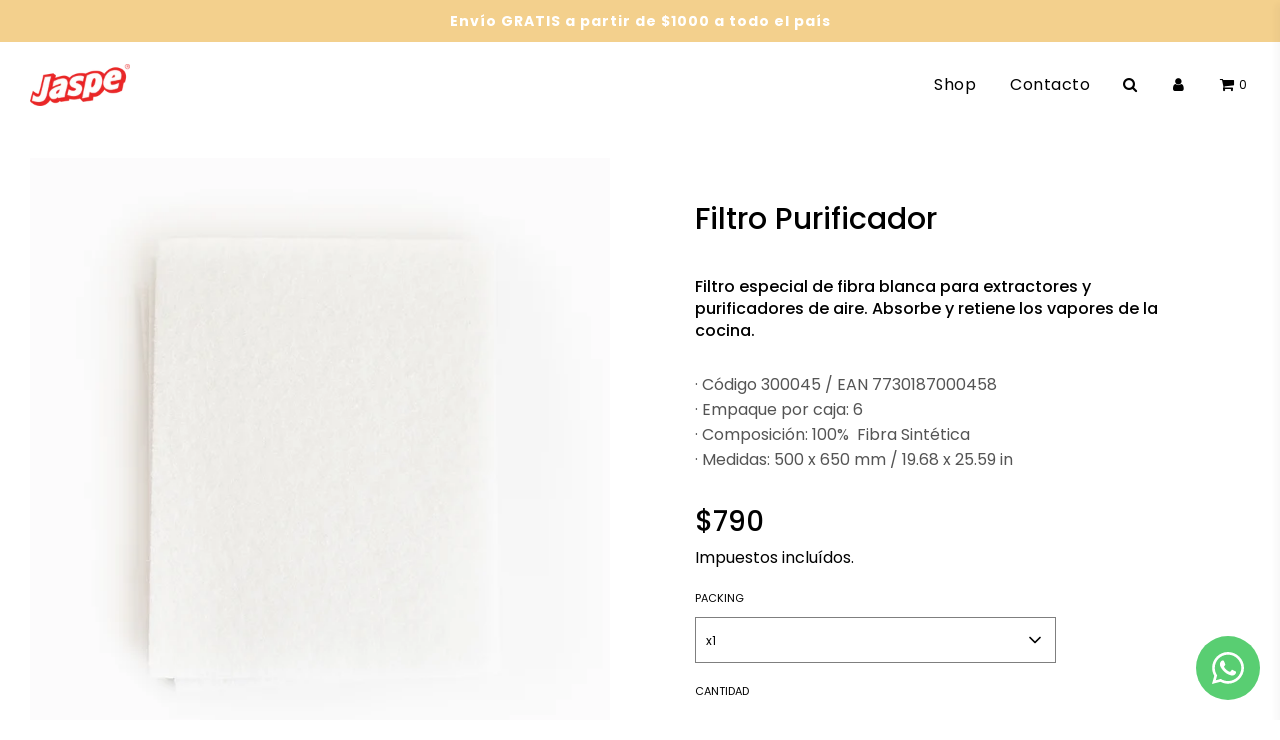

--- FILE ---
content_type: text/html; charset=utf-8
request_url: https://jaspe.uy/products/pack-filtro-purificador
body_size: 22916
content:
<!doctype html>
<!--[if IE 8]><html class="no-js lt-ie9" lang="en"> <![endif]-->
<!--[if IE 9 ]><html class="ie9 no-js" lang="en"> <![endif]-->
<!--[if (gt IE 9)|!(IE)]><!--> <html class="no-js" lang="en"> <!--<![endif]-->
<head>
<!-- Google Tag Manager -->
<script>(function(w,d,s,l,i){w[l]=w[l]||[];w[l].push({'gtm.start':
new Date().getTime(),event:'gtm.js'});var f=d.getElementsByTagName(s)[0],
j=d.createElement(s),dl=l!='dataLayer'?'&l='+l:'';j.async=true;j.src=
'https://www.googletagmanager.com/gtm.js?id='+i+dl;f.parentNode.insertBefore(j,f);
})(window,document,'script','dataLayer','GTM-M6FQDP2');</script>
<!-- End Google Tag Manager -->
  <!-- Basic page needs ================================================== -->
  <meta charset="utf-8">
  <meta http-equiv="X-UA-Compatible" content="IE=edge">

  
    <link rel="shortcut icon" href="//jaspe.uy/cdn/shop/files/favicon-32x32_180x180_crop_center.png?v=1629289181" type="image/png">
    <link rel="apple-touch-icon" sizes="180x180" href="//jaspe.uy/cdn/shop/files/favicon-32x32_180x180_crop_center.png?v=1629289181">
    <link rel="apple-touch-icon-precomposed" sizes="180x180" href="//jaspe.uy/cdn/shop/files/favicon-32x32_180x180_crop_center.png?v=1629289181">
    <link rel="icon" type="image/png" sizes="32x32" href="//jaspe.uy/cdn/shop/files/favicon-32x32_32x32_crop_center.png?v=1629289181">
    <link rel="icon" type="image/png" sizes="194x194" href="//jaspe.uy/cdn/shop/files/favicon-32x32_194x194_crop_center.png?v=1629289181">
    <link rel="icon" type="image/png" sizes="192x192" href="//jaspe.uy/cdn/shop/files/favicon-32x32_192x192_crop_center.png?v=1629289181">
    <link rel="icon" type="image/png" sizes="16x16" href="//jaspe.uy/cdn/shop/files/favicon-32x32_16x16_crop_center.png?v=1629289181">
  

  <!-- Title and description ================================================== -->
  <title>
    Filtro Purificador &ndash; Jaspe
  </title>

  
    <meta name="description" content="Filtro especial de fibra blanca para extractores ypurificadores de aire. Absorbe y retiene los vapores de la cocina. · Código 300045 / EAN 7730187000458 · Empaque por caja: 6 · Composición: 100%  Fibra Sintética · Medidas: 500 x 650 mm / 19.68 x 25.59 in">
  

  <!-- Helpers ================================================== -->
  <!-- /snippets/social-meta-tags.liquid -->


<meta property="og:site_name" content="Jaspe">
<meta property="og:url" content="https://jaspe.uy/products/pack-filtro-purificador">
<meta property="og:title" content="Filtro Purificador">
<meta property="og:type" content="product">
<meta property="og:description" content="Filtro especial de fibra blanca para extractores ypurificadores de aire. Absorbe y retiene los vapores de la cocina. · Código 300045 / EAN 7730187000458 · Empaque por caja: 6 · Composición: 100%  Fibra Sintética · Medidas: 500 x 650 mm / 19.68 x 25.59 in">

  <meta property="og:price:amount" content="790">
  <meta property="og:price:currency" content="UYU">

<meta property="og:image" content="http://jaspe.uy/cdn/shop/products/Filtro_1200x1200.png?v=1629465494"><meta property="og:image" content="http://jaspe.uy/cdn/shop/products/Filtro1_1200x1200.png?v=1629465494">
<meta property="og:image:secure_url" content="https://jaspe.uy/cdn/shop/products/Filtro_1200x1200.png?v=1629465494"><meta property="og:image:secure_url" content="https://jaspe.uy/cdn/shop/products/Filtro1_1200x1200.png?v=1629465494">


<meta name="twitter:card" content="summary_large_image">
<meta name="twitter:title" content="Filtro Purificador">
<meta name="twitter:description" content="Filtro especial de fibra blanca para extractores ypurificadores de aire. Absorbe y retiene los vapores de la cocina. · Código 300045 / EAN 7730187000458 · Empaque por caja: 6 · Composición: 100%  Fibra Sintética · Medidas: 500 x 650 mm / 19.68 x 25.59 in">

  <link rel="canonical" href="https://jaspe.uy/products/pack-filtro-purificador"/>
  
    <meta name="viewport" content="width=device-width, initial-scale=1, maximum-scale=1, user-scalable=0"/>
  
  <meta name="theme-color" content="#ed7b20">

  <!-- CSS ================================================== -->
  <style>
  @font-face {
font-family: "Moderat";
src: url('//jaspe.uy/cdn/shop/t/29/assets/Moderat_Bold.ttf?v=74568489298557805871718111630') format ("ttf"),
url('//jaspe.uy/cdn/shop/t/29/assets/Moderat_Medium.ttf?v=50721068833258909991718111630') format ("ttf"),
url('//jaspe.uy/cdn/shop/t/29/assets/Moderat_Regular.ttf?v=46692028500630956641718111630') format ("ttf"),
}
/*============================================================================
  #Typography
==============================================================================*/





@font-face {
  font-family: Poppins;
  font-weight: 500;
  font-style: normal;
  font-display: swap;
  src: url("//jaspe.uy/cdn/fonts/poppins/poppins_n5.ad5b4b72b59a00358afc706450c864c3c8323842.woff2") format("woff2"),
       url("//jaspe.uy/cdn/fonts/poppins/poppins_n5.33757fdf985af2d24b32fcd84c9a09224d4b2c39.woff") format("woff");
}

@font-face {
  font-family: Poppins;
  font-weight: 400;
  font-style: normal;
  font-display: swap;
  src: url("//jaspe.uy/cdn/fonts/poppins/poppins_n4.0ba78fa5af9b0e1a374041b3ceaadf0a43b41362.woff2") format("woff2"),
       url("//jaspe.uy/cdn/fonts/poppins/poppins_n4.214741a72ff2596839fc9760ee7a770386cf16ca.woff") format("woff");
}

@font-face {
  font-family: Poppins;
  font-weight: 400;
  font-style: normal;
  font-display: swap;
  src: url("//jaspe.uy/cdn/fonts/poppins/poppins_n4.0ba78fa5af9b0e1a374041b3ceaadf0a43b41362.woff2") format("woff2"),
       url("//jaspe.uy/cdn/fonts/poppins/poppins_n4.214741a72ff2596839fc9760ee7a770386cf16ca.woff") format("woff");
}


  @font-face {
  font-family: Poppins;
  font-weight: 700;
  font-style: normal;
  font-display: swap;
  src: url("//jaspe.uy/cdn/fonts/poppins/poppins_n7.56758dcf284489feb014a026f3727f2f20a54626.woff2") format("woff2"),
       url("//jaspe.uy/cdn/fonts/poppins/poppins_n7.f34f55d9b3d3205d2cd6f64955ff4b36f0cfd8da.woff") format("woff");
}




  @font-face {
  font-family: Poppins;
  font-weight: 700;
  font-style: normal;
  font-display: swap;
  src: url("//jaspe.uy/cdn/fonts/poppins/poppins_n7.56758dcf284489feb014a026f3727f2f20a54626.woff2") format("woff2"),
       url("//jaspe.uy/cdn/fonts/poppins/poppins_n7.f34f55d9b3d3205d2cd6f64955ff4b36f0cfd8da.woff") format("woff");
}




  @font-face {
  font-family: Poppins;
  font-weight: 400;
  font-style: italic;
  font-display: swap;
  src: url("//jaspe.uy/cdn/fonts/poppins/poppins_i4.846ad1e22474f856bd6b81ba4585a60799a9f5d2.woff2") format("woff2"),
       url("//jaspe.uy/cdn/fonts/poppins/poppins_i4.56b43284e8b52fc64c1fd271f289a39e8477e9ec.woff") format("woff");
}




  @font-face {
  font-family: Poppins;
  font-weight: 700;
  font-style: italic;
  font-display: swap;
  src: url("//jaspe.uy/cdn/fonts/poppins/poppins_i7.42fd71da11e9d101e1e6c7932199f925f9eea42d.woff2") format("woff2"),
       url("//jaspe.uy/cdn/fonts/poppins/poppins_i7.ec8499dbd7616004e21155106d13837fff4cf556.woff") format("woff");
}



/*============================================================================
  #General Variables
==============================================================================*/

:root {

  --font-weight-normal: 400;
  --font-weight-bold: 700;
  --font-weight-header-bold: 700;

  --header-font-stack: Poppins, sans-serif;
  --header-font-weight: 500;
  --header-font-style: normal;
  --header-text-size: 30;
  --header-text-size-px: 30px;

  --header-font-case: normal;
  --header-font-size: 16;
  --header-font-size-px: 16px;

  --heading-spacing: 0px;
  --heading-font-case: normal;
  --heading-font-stack: FontDrop;

  --body-font-stack: Poppins, sans-serif;
  --body-font-weight: 400;
  --body-font-style: normal;

  --navigation-font-stack: Poppins, sans-serif;
  --navigation-font-weight: 400;
  --navigation-font-style: normal;

  --base-font-size-int: 16;
  --base-font-size: 16px;

  --body-font-size-12-to-em: 0.75em;
  --body-font-size-14-to-em: 0.88em;
  --body-font-size-16-to-em: 1.0em;
  --body-font-size-18-to-em: 1.13em;
  --body-font-size-20-to-em: 1.25em;
  --body-font-size-22-to-em: 1.38em;
  --body-font-size-24-to-em: 1.5em;
  --body-font-size-28-to-em: 1.75em;
  --body-font-size-36-to-em: 2.25em;

  --sale-badge-color: #ffeed3;
  --sold-out-badge-color: #e6d6f8;
  --badge-font-color: #5544b9;

  --primary-btn-text-color: #fff;
  --primary-btn-bg-color: #ffc24d;
  --primary-btn-bg-color-lighten50: #ffffff;
  --primary-btn-bg-color-opacity50: rgba(255, 194, 77, 0.5);
  --primary-btn-bg-hover-color: #f6e6c1;
  --primary-btn-text-hover-color: #000000;

  --button-text-case: none;
  --button-font-size: 16;
  --button-font-size-px: 16px;

  --secondary-btn-text-color: #fff;
  --secondary-btn-bg-color: #ffc24d;
  --secondary-btn-bg-color-lighten: #ffe5b3;
  --secondary-btn-bg-hover-color: #f6e6c1;
  --secondary-btn-bg-text-hover-color: #fff;

  
    --alt-btn-border-radius: 1.875rem;
    

  
    --alt-btn-font-style: normal;
    --alt-btn-font-weight: 700;
    

  --text-color: #000000;
  --text-color-lighten5: #0d0d0d;
  --text-color-lighten70: #b3b3b3;
  --text-color-transparent05: rgba(0, 0, 0, 0.05);
  --text-color-transparent15: rgba(0, 0, 0, 0.15);
  --text-color-transparent5: rgba(0, 0, 0, 0.5);
  --text-color-transparent6: rgba(0, 0, 0, 0.6);
  --text-color-transparent7: rgba(0, 0, 0, 0.7);
  --text-color-transparent8: rgba(0, 0, 0, 0.8);

  --product-page-font-size: 30;
  --product-page-font-size-px: 30px;
  --product-page-font-case: normal;

  
  --product-page-font-weight: 500;
  

  --link-color: #ed7b20;
  --on-sale-color: #5544b9;

  --body-color: #ffffff;
  --body-color-darken10: #e6e6e6;
  --body-color-transparent00: rgba(255, 255, 255, 0);
  --body-color-transparent90: rgba(255, 255, 255, 0.9);

  --body-secondary-color: #ffffff;
  --body-secondary-color-transparent00: rgba(255, 255, 255, 0);
  --body-secondary-color-darken05: #f2f2f2;

  --color-primary-background: #ffffff;
  --color-secondary-background: #ffffff;

  --cart-background-color: #919191;

  --border-color: rgba(0, 0, 0, 0.5);
  --border-color-darken10: #000000;

  --header-color: #fff;
  --header-color-darken5: #f2f2f2;
  --header-color-lighten5: #ffffff;

  --header-border-color: rgba(0,0,0,0);

  --announcement-text-size: 14px;
  --announcement-text-spacing: 1px;
  --announcement-text-case: none;

  
      --announcement-font-style: normal;
      --announcement-font-weight: 400;
    

  --logo-font-size: 18px;

  --overlay-header-text-color: #fff;
  --nav-text-color: #000000;
  --nav-text-hover: #595959;

  --color-scheme-light-background: #f7f7f7;
  --color-scheme-light-background-lighten5: #ffffff;
  --color-scheme-light-text: #1f3438;
  --color-scheme-light-text-transparent60: rgba(31, 52, 56, 0.6);

  --color-scheme-feature-background: #ffffff;
  --color-scheme-feature-background-lighten5: #ffffff;
  --color-scheme-feature-text: #000000;
  --color-scheme-feature-text-transparent60: rgba(0, 0, 0, 0.6);

  --homepage-sections-accent-secondary-color-transparent60: rgba(0, 0, 0, 0.6);

  --color-scheme-dark-background: #000000;
  --color-scheme-dark-text: #fff;
  --color-scheme-dark-text-transparent60: rgba(255, 255, 255, 0.6);

  --filter-bg-color: rgba(0, 0, 0, 0.1);

  --color-footer-bg: #1f3438;
  --color-footer-bg-darken5: #162528;
  --color-footer-text: #ffffff;
  --color-footer-text-darken10: #e6e6e6;
  --color-footer-border: rgba(255, 255, 255, 0.1);

  --popup-text-color: #000;
  --popup-text-color-lighten10: #1a1a1a;
  --popup-bg-color: #fff;

  --menu-drawer-color: #fff;
  --menu-drawer-color-darken5: #f2f2f2;
  --menu-drawer-text-color: #333;
  --menu-drawer-border-color: rgba(51, 51, 51, 0.1);
  --menu-drawer-text-hover-color: #9F9F9F;

  --cart-drawer-color: #fff;
  --cart-drawer-text-color: #333;
  --cart-drawer-text-color-lighten10: #4d4d4d;
  --cart-drawer-border-color: rgba(51, 51, 51, 0.5);

  --fancybox-overlay: url('//jaspe.uy/cdn/shop/t/29/assets/fancybox_overlay.png?v=61793926319831825281718111630');
}
</style>


  
    <link rel="preload" href="//jaspe.uy/cdn/shop/t/29/assets/theme-product.min.css?v=105410950481832636441718111630" as="style">
    <link href="//jaspe.uy/cdn/shop/t/29/assets/theme-product.min.css?v=105410950481832636441718111630" rel="stylesheet" type="text/css" media="all" />
  

  <link href="//jaspe.uy/cdn/shop/t/29/assets/custom.css?v=78997679417246300451718111630" rel="stylesheet" type="text/css" media="all" />

  <!-- Header hook for plugins ================================================== -->
  <script>window.performance && window.performance.mark && window.performance.mark('shopify.content_for_header.start');</script><meta name="google-site-verification" content="TsEdPWHXsA1AlehqoIuDWP1kX22YZ27ZWp3ZWHK3iTU">
<meta name="facebook-domain-verification" content="zmay6h99hpvq3gcffr14vifqxrwhrj">
<meta id="shopify-digital-wallet" name="shopify-digital-wallet" content="/51359973548/digital_wallets/dialog">
<link rel="alternate" type="application/json+oembed" href="https://jaspe.uy/products/pack-filtro-purificador.oembed">
<script async="async" src="/checkouts/internal/preloads.js?locale=es-UY"></script>
<script id="shopify-features" type="application/json">{"accessToken":"42818c5cd28f7c7e83f16c27dd32175d","betas":["rich-media-storefront-analytics"],"domain":"jaspe.uy","predictiveSearch":true,"shopId":51359973548,"locale":"es"}</script>
<script>var Shopify = Shopify || {};
Shopify.shop = "jaspe-1.myshopify.com";
Shopify.locale = "es";
Shopify.currency = {"active":"UYU","rate":"1.0"};
Shopify.country = "UY";
Shopify.theme = {"name":"Copy of Jaspe e-commerce","id":136539963564,"schema_name":"Flow","schema_version":"17.3.1","theme_store_id":801,"role":"main"};
Shopify.theme.handle = "null";
Shopify.theme.style = {"id":null,"handle":null};
Shopify.cdnHost = "jaspe.uy/cdn";
Shopify.routes = Shopify.routes || {};
Shopify.routes.root = "/";</script>
<script type="module">!function(o){(o.Shopify=o.Shopify||{}).modules=!0}(window);</script>
<script>!function(o){function n(){var o=[];function n(){o.push(Array.prototype.slice.apply(arguments))}return n.q=o,n}var t=o.Shopify=o.Shopify||{};t.loadFeatures=n(),t.autoloadFeatures=n()}(window);</script>
<script id="shop-js-analytics" type="application/json">{"pageType":"product"}</script>
<script defer="defer" async type="module" src="//jaspe.uy/cdn/shopifycloud/shop-js/modules/v2/client.init-shop-cart-sync_B5knhve2.es.esm.js"></script>
<script defer="defer" async type="module" src="//jaspe.uy/cdn/shopifycloud/shop-js/modules/v2/chunk.common_DUtBTchb.esm.js"></script>
<script type="module">
  await import("//jaspe.uy/cdn/shopifycloud/shop-js/modules/v2/client.init-shop-cart-sync_B5knhve2.es.esm.js");
await import("//jaspe.uy/cdn/shopifycloud/shop-js/modules/v2/chunk.common_DUtBTchb.esm.js");

  window.Shopify.SignInWithShop?.initShopCartSync?.({"fedCMEnabled":true,"windoidEnabled":true});

</script>
<script>(function() {
  var isLoaded = false;
  function asyncLoad() {
    if (isLoaded) return;
    isLoaded = true;
    var urls = ["https:\/\/chimpstatic.com\/mcjs-connected\/js\/users\/601fa43d17c82a444f70662c2\/e4529910abf7bdf470148db05.js?shop=jaspe-1.myshopify.com","https:\/\/whatsapp-button.eazeapps.io\/api\/buttonInstallation\/scriptTag?shopId=667\u0026shop=jaspe-1.myshopify.com"];
    for (var i = 0; i < urls.length; i++) {
      var s = document.createElement('script');
      s.type = 'text/javascript';
      s.async = true;
      s.src = urls[i];
      var x = document.getElementsByTagName('script')[0];
      x.parentNode.insertBefore(s, x);
    }
  };
  if(window.attachEvent) {
    window.attachEvent('onload', asyncLoad);
  } else {
    window.addEventListener('load', asyncLoad, false);
  }
})();</script>
<script id="__st">var __st={"a":51359973548,"offset":-10800,"reqid":"775a8106-70c1-4f64-99aa-48a8b02d7ce6-1768459544","pageurl":"jaspe.uy\/products\/pack-filtro-purificador","u":"8d596bcf5a61","p":"product","rtyp":"product","rid":6826753032364};</script>
<script>window.ShopifyPaypalV4VisibilityTracking = true;</script>
<script id="captcha-bootstrap">!function(){'use strict';const t='contact',e='account',n='new_comment',o=[[t,t],['blogs',n],['comments',n],[t,'customer']],c=[[e,'customer_login'],[e,'guest_login'],[e,'recover_customer_password'],[e,'create_customer']],r=t=>t.map((([t,e])=>`form[action*='/${t}']:not([data-nocaptcha='true']) input[name='form_type'][value='${e}']`)).join(','),a=t=>()=>t?[...document.querySelectorAll(t)].map((t=>t.form)):[];function s(){const t=[...o],e=r(t);return a(e)}const i='password',u='form_key',d=['recaptcha-v3-token','g-recaptcha-response','h-captcha-response',i],f=()=>{try{return window.sessionStorage}catch{return}},m='__shopify_v',_=t=>t.elements[u];function p(t,e,n=!1){try{const o=window.sessionStorage,c=JSON.parse(o.getItem(e)),{data:r}=function(t){const{data:e,action:n}=t;return t[m]||n?{data:e,action:n}:{data:t,action:n}}(c);for(const[e,n]of Object.entries(r))t.elements[e]&&(t.elements[e].value=n);n&&o.removeItem(e)}catch(o){console.error('form repopulation failed',{error:o})}}const l='form_type',E='cptcha';function T(t){t.dataset[E]=!0}const w=window,h=w.document,L='Shopify',v='ce_forms',y='captcha';let A=!1;((t,e)=>{const n=(g='f06e6c50-85a8-45c8-87d0-21a2b65856fe',I='https://cdn.shopify.com/shopifycloud/storefront-forms-hcaptcha/ce_storefront_forms_captcha_hcaptcha.v1.5.2.iife.js',D={infoText:'Protegido por hCaptcha',privacyText:'Privacidad',termsText:'Términos'},(t,e,n)=>{const o=w[L][v],c=o.bindForm;if(c)return c(t,g,e,D).then(n);var r;o.q.push([[t,g,e,D],n]),r=I,A||(h.body.append(Object.assign(h.createElement('script'),{id:'captcha-provider',async:!0,src:r})),A=!0)});var g,I,D;w[L]=w[L]||{},w[L][v]=w[L][v]||{},w[L][v].q=[],w[L][y]=w[L][y]||{},w[L][y].protect=function(t,e){n(t,void 0,e),T(t)},Object.freeze(w[L][y]),function(t,e,n,w,h,L){const[v,y,A,g]=function(t,e,n){const i=e?o:[],u=t?c:[],d=[...i,...u],f=r(d),m=r(i),_=r(d.filter((([t,e])=>n.includes(e))));return[a(f),a(m),a(_),s()]}(w,h,L),I=t=>{const e=t.target;return e instanceof HTMLFormElement?e:e&&e.form},D=t=>v().includes(t);t.addEventListener('submit',(t=>{const e=I(t);if(!e)return;const n=D(e)&&!e.dataset.hcaptchaBound&&!e.dataset.recaptchaBound,o=_(e),c=g().includes(e)&&(!o||!o.value);(n||c)&&t.preventDefault(),c&&!n&&(function(t){try{if(!f())return;!function(t){const e=f();if(!e)return;const n=_(t);if(!n)return;const o=n.value;o&&e.removeItem(o)}(t);const e=Array.from(Array(32),(()=>Math.random().toString(36)[2])).join('');!function(t,e){_(t)||t.append(Object.assign(document.createElement('input'),{type:'hidden',name:u})),t.elements[u].value=e}(t,e),function(t,e){const n=f();if(!n)return;const o=[...t.querySelectorAll(`input[type='${i}']`)].map((({name:t})=>t)),c=[...d,...o],r={};for(const[a,s]of new FormData(t).entries())c.includes(a)||(r[a]=s);n.setItem(e,JSON.stringify({[m]:1,action:t.action,data:r}))}(t,e)}catch(e){console.error('failed to persist form',e)}}(e),e.submit())}));const S=(t,e)=>{t&&!t.dataset[E]&&(n(t,e.some((e=>e===t))),T(t))};for(const o of['focusin','change'])t.addEventListener(o,(t=>{const e=I(t);D(e)&&S(e,y())}));const B=e.get('form_key'),M=e.get(l),P=B&&M;t.addEventListener('DOMContentLoaded',(()=>{const t=y();if(P)for(const e of t)e.elements[l].value===M&&p(e,B);[...new Set([...A(),...v().filter((t=>'true'===t.dataset.shopifyCaptcha))])].forEach((e=>S(e,t)))}))}(h,new URLSearchParams(w.location.search),n,t,e,['guest_login'])})(!0,!0)}();</script>
<script integrity="sha256-4kQ18oKyAcykRKYeNunJcIwy7WH5gtpwJnB7kiuLZ1E=" data-source-attribution="shopify.loadfeatures" defer="defer" src="//jaspe.uy/cdn/shopifycloud/storefront/assets/storefront/load_feature-a0a9edcb.js" crossorigin="anonymous"></script>
<script data-source-attribution="shopify.dynamic_checkout.dynamic.init">var Shopify=Shopify||{};Shopify.PaymentButton=Shopify.PaymentButton||{isStorefrontPortableWallets:!0,init:function(){window.Shopify.PaymentButton.init=function(){};var t=document.createElement("script");t.src="https://jaspe.uy/cdn/shopifycloud/portable-wallets/latest/portable-wallets.es.js",t.type="module",document.head.appendChild(t)}};
</script>
<script data-source-attribution="shopify.dynamic_checkout.buyer_consent">
  function portableWalletsHideBuyerConsent(e){var t=document.getElementById("shopify-buyer-consent"),n=document.getElementById("shopify-subscription-policy-button");t&&n&&(t.classList.add("hidden"),t.setAttribute("aria-hidden","true"),n.removeEventListener("click",e))}function portableWalletsShowBuyerConsent(e){var t=document.getElementById("shopify-buyer-consent"),n=document.getElementById("shopify-subscription-policy-button");t&&n&&(t.classList.remove("hidden"),t.removeAttribute("aria-hidden"),n.addEventListener("click",e))}window.Shopify?.PaymentButton&&(window.Shopify.PaymentButton.hideBuyerConsent=portableWalletsHideBuyerConsent,window.Shopify.PaymentButton.showBuyerConsent=portableWalletsShowBuyerConsent);
</script>
<script data-source-attribution="shopify.dynamic_checkout.cart.bootstrap">document.addEventListener("DOMContentLoaded",(function(){function t(){return document.querySelector("shopify-accelerated-checkout-cart, shopify-accelerated-checkout")}if(t())Shopify.PaymentButton.init();else{new MutationObserver((function(e,n){t()&&(Shopify.PaymentButton.init(),n.disconnect())})).observe(document.body,{childList:!0,subtree:!0})}}));
</script>

<script>window.performance && window.performance.mark && window.performance.mark('shopify.content_for_header.end');</script>

  
<link rel="stylesheet" href="//jaspe.uy/cdn/shop/t/29/assets/seedgrow-whatsapp-style.css?v=32773064774679945221718111630"><link href="https://monorail-edge.shopifysvc.com" rel="dns-prefetch">
<script>(function(){if ("sendBeacon" in navigator && "performance" in window) {try {var session_token_from_headers = performance.getEntriesByType('navigation')[0].serverTiming.find(x => x.name == '_s').description;} catch {var session_token_from_headers = undefined;}var session_cookie_matches = document.cookie.match(/_shopify_s=([^;]*)/);var session_token_from_cookie = session_cookie_matches && session_cookie_matches.length === 2 ? session_cookie_matches[1] : "";var session_token = session_token_from_headers || session_token_from_cookie || "";function handle_abandonment_event(e) {var entries = performance.getEntries().filter(function(entry) {return /monorail-edge.shopifysvc.com/.test(entry.name);});if (!window.abandonment_tracked && entries.length === 0) {window.abandonment_tracked = true;var currentMs = Date.now();var navigation_start = performance.timing.navigationStart;var payload = {shop_id: 51359973548,url: window.location.href,navigation_start,duration: currentMs - navigation_start,session_token,page_type: "product"};window.navigator.sendBeacon("https://monorail-edge.shopifysvc.com/v1/produce", JSON.stringify({schema_id: "online_store_buyer_site_abandonment/1.1",payload: payload,metadata: {event_created_at_ms: currentMs,event_sent_at_ms: currentMs}}));}}window.addEventListener('pagehide', handle_abandonment_event);}}());</script>
<script id="web-pixels-manager-setup">(function e(e,d,r,n,o){if(void 0===o&&(o={}),!Boolean(null===(a=null===(i=window.Shopify)||void 0===i?void 0:i.analytics)||void 0===a?void 0:a.replayQueue)){var i,a;window.Shopify=window.Shopify||{};var t=window.Shopify;t.analytics=t.analytics||{};var s=t.analytics;s.replayQueue=[],s.publish=function(e,d,r){return s.replayQueue.push([e,d,r]),!0};try{self.performance.mark("wpm:start")}catch(e){}var l=function(){var e={modern:/Edge?\/(1{2}[4-9]|1[2-9]\d|[2-9]\d{2}|\d{4,})\.\d+(\.\d+|)|Firefox\/(1{2}[4-9]|1[2-9]\d|[2-9]\d{2}|\d{4,})\.\d+(\.\d+|)|Chrom(ium|e)\/(9{2}|\d{3,})\.\d+(\.\d+|)|(Maci|X1{2}).+ Version\/(15\.\d+|(1[6-9]|[2-9]\d|\d{3,})\.\d+)([,.]\d+|)( \(\w+\)|)( Mobile\/\w+|) Safari\/|Chrome.+OPR\/(9{2}|\d{3,})\.\d+\.\d+|(CPU[ +]OS|iPhone[ +]OS|CPU[ +]iPhone|CPU IPhone OS|CPU iPad OS)[ +]+(15[._]\d+|(1[6-9]|[2-9]\d|\d{3,})[._]\d+)([._]\d+|)|Android:?[ /-](13[3-9]|1[4-9]\d|[2-9]\d{2}|\d{4,})(\.\d+|)(\.\d+|)|Android.+Firefox\/(13[5-9]|1[4-9]\d|[2-9]\d{2}|\d{4,})\.\d+(\.\d+|)|Android.+Chrom(ium|e)\/(13[3-9]|1[4-9]\d|[2-9]\d{2}|\d{4,})\.\d+(\.\d+|)|SamsungBrowser\/([2-9]\d|\d{3,})\.\d+/,legacy:/Edge?\/(1[6-9]|[2-9]\d|\d{3,})\.\d+(\.\d+|)|Firefox\/(5[4-9]|[6-9]\d|\d{3,})\.\d+(\.\d+|)|Chrom(ium|e)\/(5[1-9]|[6-9]\d|\d{3,})\.\d+(\.\d+|)([\d.]+$|.*Safari\/(?![\d.]+ Edge\/[\d.]+$))|(Maci|X1{2}).+ Version\/(10\.\d+|(1[1-9]|[2-9]\d|\d{3,})\.\d+)([,.]\d+|)( \(\w+\)|)( Mobile\/\w+|) Safari\/|Chrome.+OPR\/(3[89]|[4-9]\d|\d{3,})\.\d+\.\d+|(CPU[ +]OS|iPhone[ +]OS|CPU[ +]iPhone|CPU IPhone OS|CPU iPad OS)[ +]+(10[._]\d+|(1[1-9]|[2-9]\d|\d{3,})[._]\d+)([._]\d+|)|Android:?[ /-](13[3-9]|1[4-9]\d|[2-9]\d{2}|\d{4,})(\.\d+|)(\.\d+|)|Mobile Safari.+OPR\/([89]\d|\d{3,})\.\d+\.\d+|Android.+Firefox\/(13[5-9]|1[4-9]\d|[2-9]\d{2}|\d{4,})\.\d+(\.\d+|)|Android.+Chrom(ium|e)\/(13[3-9]|1[4-9]\d|[2-9]\d{2}|\d{4,})\.\d+(\.\d+|)|Android.+(UC? ?Browser|UCWEB|U3)[ /]?(15\.([5-9]|\d{2,})|(1[6-9]|[2-9]\d|\d{3,})\.\d+)\.\d+|SamsungBrowser\/(5\.\d+|([6-9]|\d{2,})\.\d+)|Android.+MQ{2}Browser\/(14(\.(9|\d{2,})|)|(1[5-9]|[2-9]\d|\d{3,})(\.\d+|))(\.\d+|)|K[Aa][Ii]OS\/(3\.\d+|([4-9]|\d{2,})\.\d+)(\.\d+|)/},d=e.modern,r=e.legacy,n=navigator.userAgent;return n.match(d)?"modern":n.match(r)?"legacy":"unknown"}(),u="modern"===l?"modern":"legacy",c=(null!=n?n:{modern:"",legacy:""})[u],f=function(e){return[e.baseUrl,"/wpm","/b",e.hashVersion,"modern"===e.buildTarget?"m":"l",".js"].join("")}({baseUrl:d,hashVersion:r,buildTarget:u}),m=function(e){var d=e.version,r=e.bundleTarget,n=e.surface,o=e.pageUrl,i=e.monorailEndpoint;return{emit:function(e){var a=e.status,t=e.errorMsg,s=(new Date).getTime(),l=JSON.stringify({metadata:{event_sent_at_ms:s},events:[{schema_id:"web_pixels_manager_load/3.1",payload:{version:d,bundle_target:r,page_url:o,status:a,surface:n,error_msg:t},metadata:{event_created_at_ms:s}}]});if(!i)return console&&console.warn&&console.warn("[Web Pixels Manager] No Monorail endpoint provided, skipping logging."),!1;try{return self.navigator.sendBeacon.bind(self.navigator)(i,l)}catch(e){}var u=new XMLHttpRequest;try{return u.open("POST",i,!0),u.setRequestHeader("Content-Type","text/plain"),u.send(l),!0}catch(e){return console&&console.warn&&console.warn("[Web Pixels Manager] Got an unhandled error while logging to Monorail."),!1}}}}({version:r,bundleTarget:l,surface:e.surface,pageUrl:self.location.href,monorailEndpoint:e.monorailEndpoint});try{o.browserTarget=l,function(e){var d=e.src,r=e.async,n=void 0===r||r,o=e.onload,i=e.onerror,a=e.sri,t=e.scriptDataAttributes,s=void 0===t?{}:t,l=document.createElement("script"),u=document.querySelector("head"),c=document.querySelector("body");if(l.async=n,l.src=d,a&&(l.integrity=a,l.crossOrigin="anonymous"),s)for(var f in s)if(Object.prototype.hasOwnProperty.call(s,f))try{l.dataset[f]=s[f]}catch(e){}if(o&&l.addEventListener("load",o),i&&l.addEventListener("error",i),u)u.appendChild(l);else{if(!c)throw new Error("Did not find a head or body element to append the script");c.appendChild(l)}}({src:f,async:!0,onload:function(){if(!function(){var e,d;return Boolean(null===(d=null===(e=window.Shopify)||void 0===e?void 0:e.analytics)||void 0===d?void 0:d.initialized)}()){var d=window.webPixelsManager.init(e)||void 0;if(d){var r=window.Shopify.analytics;r.replayQueue.forEach((function(e){var r=e[0],n=e[1],o=e[2];d.publishCustomEvent(r,n,o)})),r.replayQueue=[],r.publish=d.publishCustomEvent,r.visitor=d.visitor,r.initialized=!0}}},onerror:function(){return m.emit({status:"failed",errorMsg:"".concat(f," has failed to load")})},sri:function(e){var d=/^sha384-[A-Za-z0-9+/=]+$/;return"string"==typeof e&&d.test(e)}(c)?c:"",scriptDataAttributes:o}),m.emit({status:"loading"})}catch(e){m.emit({status:"failed",errorMsg:(null==e?void 0:e.message)||"Unknown error"})}}})({shopId: 51359973548,storefrontBaseUrl: "https://jaspe.uy",extensionsBaseUrl: "https://extensions.shopifycdn.com/cdn/shopifycloud/web-pixels-manager",monorailEndpoint: "https://monorail-edge.shopifysvc.com/unstable/produce_batch",surface: "storefront-renderer",enabledBetaFlags: ["2dca8a86"],webPixelsConfigList: [{"id":"432439468","configuration":"{\"config\":\"{\\\"pixel_id\\\":\\\"AW-830011341\\\",\\\"target_country\\\":\\\"UY\\\",\\\"gtag_events\\\":[{\\\"type\\\":\\\"search\\\",\\\"action_label\\\":\\\"AW-830011341\\\/xBi6CO-E6vwCEM3v44sD\\\"},{\\\"type\\\":\\\"begin_checkout\\\",\\\"action_label\\\":\\\"AW-830011341\\\/fLX4COyE6vwCEM3v44sD\\\"},{\\\"type\\\":\\\"view_item\\\",\\\"action_label\\\":[\\\"AW-830011341\\\/UkMOCO6D6vwCEM3v44sD\\\",\\\"MC-M9GQ2ZT5EV\\\"]},{\\\"type\\\":\\\"purchase\\\",\\\"action_label\\\":[\\\"AW-830011341\\\/o7MaCOuD6vwCEM3v44sD\\\",\\\"MC-M9GQ2ZT5EV\\\"]},{\\\"type\\\":\\\"page_view\\\",\\\"action_label\\\":[\\\"AW-830011341\\\/dUOYCOiD6vwCEM3v44sD\\\",\\\"MC-M9GQ2ZT5EV\\\"]},{\\\"type\\\":\\\"add_payment_info\\\",\\\"action_label\\\":\\\"AW-830011341\\\/WZlOCL2F6vwCEM3v44sD\\\"},{\\\"type\\\":\\\"add_to_cart\\\",\\\"action_label\\\":\\\"AW-830011341\\\/PeVZCOmE6vwCEM3v44sD\\\"}],\\\"enable_monitoring_mode\\\":false}\"}","eventPayloadVersion":"v1","runtimeContext":"OPEN","scriptVersion":"b2a88bafab3e21179ed38636efcd8a93","type":"APP","apiClientId":1780363,"privacyPurposes":[],"dataSharingAdjustments":{"protectedCustomerApprovalScopes":["read_customer_address","read_customer_email","read_customer_name","read_customer_personal_data","read_customer_phone"]}},{"id":"125272236","configuration":"{\"pixel_id\":\"640615220235471\",\"pixel_type\":\"facebook_pixel\",\"metaapp_system_user_token\":\"-\"}","eventPayloadVersion":"v1","runtimeContext":"OPEN","scriptVersion":"ca16bc87fe92b6042fbaa3acc2fbdaa6","type":"APP","apiClientId":2329312,"privacyPurposes":["ANALYTICS","MARKETING","SALE_OF_DATA"],"dataSharingAdjustments":{"protectedCustomerApprovalScopes":["read_customer_address","read_customer_email","read_customer_name","read_customer_personal_data","read_customer_phone"]}},{"id":"104497324","eventPayloadVersion":"v1","runtimeContext":"LAX","scriptVersion":"1","type":"CUSTOM","privacyPurposes":["ANALYTICS"],"name":"Google Analytics tag (migrated)"},{"id":"shopify-app-pixel","configuration":"{}","eventPayloadVersion":"v1","runtimeContext":"STRICT","scriptVersion":"0450","apiClientId":"shopify-pixel","type":"APP","privacyPurposes":["ANALYTICS","MARKETING"]},{"id":"shopify-custom-pixel","eventPayloadVersion":"v1","runtimeContext":"LAX","scriptVersion":"0450","apiClientId":"shopify-pixel","type":"CUSTOM","privacyPurposes":["ANALYTICS","MARKETING"]}],isMerchantRequest: false,initData: {"shop":{"name":"Jaspe","paymentSettings":{"currencyCode":"UYU"},"myshopifyDomain":"jaspe-1.myshopify.com","countryCode":"UY","storefrontUrl":"https:\/\/jaspe.uy"},"customer":null,"cart":null,"checkout":null,"productVariants":[{"price":{"amount":790.0,"currencyCode":"UYU"},"product":{"title":"Filtro Purificador","vendor":"Jaspe Shop","id":"6826753032364","untranslatedTitle":"Filtro Purificador","url":"\/products\/pack-filtro-purificador","type":"fibra"},"id":"40117815017644","image":{"src":"\/\/jaspe.uy\/cdn\/shop\/products\/Filtro.png?v=1629465494"},"sku":null,"title":"x1","untranslatedTitle":"x1"},{"price":{"amount":4000.0,"currencyCode":"UYU"},"product":{"title":"Filtro Purificador","vendor":"Jaspe Shop","id":"6826753032364","untranslatedTitle":"Filtro Purificador","url":"\/products\/pack-filtro-purificador","type":"fibra"},"id":"40117815050412","image":{"src":"\/\/jaspe.uy\/cdn\/shop\/products\/Filtro.png?v=1629465494"},"sku":null,"title":"Caja x 6","untranslatedTitle":"Caja x 6"}],"purchasingCompany":null},},"https://jaspe.uy/cdn","7cecd0b6w90c54c6cpe92089d5m57a67346",{"modern":"","legacy":""},{"shopId":"51359973548","storefrontBaseUrl":"https:\/\/jaspe.uy","extensionBaseUrl":"https:\/\/extensions.shopifycdn.com\/cdn\/shopifycloud\/web-pixels-manager","surface":"storefront-renderer","enabledBetaFlags":"[\"2dca8a86\"]","isMerchantRequest":"false","hashVersion":"7cecd0b6w90c54c6cpe92089d5m57a67346","publish":"custom","events":"[[\"page_viewed\",{}],[\"product_viewed\",{\"productVariant\":{\"price\":{\"amount\":790.0,\"currencyCode\":\"UYU\"},\"product\":{\"title\":\"Filtro Purificador\",\"vendor\":\"Jaspe Shop\",\"id\":\"6826753032364\",\"untranslatedTitle\":\"Filtro Purificador\",\"url\":\"\/products\/pack-filtro-purificador\",\"type\":\"fibra\"},\"id\":\"40117815017644\",\"image\":{\"src\":\"\/\/jaspe.uy\/cdn\/shop\/products\/Filtro.png?v=1629465494\"},\"sku\":null,\"title\":\"x1\",\"untranslatedTitle\":\"x1\"}}]]"});</script><script>
  window.ShopifyAnalytics = window.ShopifyAnalytics || {};
  window.ShopifyAnalytics.meta = window.ShopifyAnalytics.meta || {};
  window.ShopifyAnalytics.meta.currency = 'UYU';
  var meta = {"product":{"id":6826753032364,"gid":"gid:\/\/shopify\/Product\/6826753032364","vendor":"Jaspe Shop","type":"fibra","handle":"pack-filtro-purificador","variants":[{"id":40117815017644,"price":79000,"name":"Filtro Purificador - x1","public_title":"x1","sku":null},{"id":40117815050412,"price":400000,"name":"Filtro Purificador - Caja x 6","public_title":"Caja x 6","sku":null}],"remote":false},"page":{"pageType":"product","resourceType":"product","resourceId":6826753032364,"requestId":"775a8106-70c1-4f64-99aa-48a8b02d7ce6-1768459544"}};
  for (var attr in meta) {
    window.ShopifyAnalytics.meta[attr] = meta[attr];
  }
</script>
<script class="analytics">
  (function () {
    var customDocumentWrite = function(content) {
      var jquery = null;

      if (window.jQuery) {
        jquery = window.jQuery;
      } else if (window.Checkout && window.Checkout.$) {
        jquery = window.Checkout.$;
      }

      if (jquery) {
        jquery('body').append(content);
      }
    };

    var hasLoggedConversion = function(token) {
      if (token) {
        return document.cookie.indexOf('loggedConversion=' + token) !== -1;
      }
      return false;
    }

    var setCookieIfConversion = function(token) {
      if (token) {
        var twoMonthsFromNow = new Date(Date.now());
        twoMonthsFromNow.setMonth(twoMonthsFromNow.getMonth() + 2);

        document.cookie = 'loggedConversion=' + token + '; expires=' + twoMonthsFromNow;
      }
    }

    var trekkie = window.ShopifyAnalytics.lib = window.trekkie = window.trekkie || [];
    if (trekkie.integrations) {
      return;
    }
    trekkie.methods = [
      'identify',
      'page',
      'ready',
      'track',
      'trackForm',
      'trackLink'
    ];
    trekkie.factory = function(method) {
      return function() {
        var args = Array.prototype.slice.call(arguments);
        args.unshift(method);
        trekkie.push(args);
        return trekkie;
      };
    };
    for (var i = 0; i < trekkie.methods.length; i++) {
      var key = trekkie.methods[i];
      trekkie[key] = trekkie.factory(key);
    }
    trekkie.load = function(config) {
      trekkie.config = config || {};
      trekkie.config.initialDocumentCookie = document.cookie;
      var first = document.getElementsByTagName('script')[0];
      var script = document.createElement('script');
      script.type = 'text/javascript';
      script.onerror = function(e) {
        var scriptFallback = document.createElement('script');
        scriptFallback.type = 'text/javascript';
        scriptFallback.onerror = function(error) {
                var Monorail = {
      produce: function produce(monorailDomain, schemaId, payload) {
        var currentMs = new Date().getTime();
        var event = {
          schema_id: schemaId,
          payload: payload,
          metadata: {
            event_created_at_ms: currentMs,
            event_sent_at_ms: currentMs
          }
        };
        return Monorail.sendRequest("https://" + monorailDomain + "/v1/produce", JSON.stringify(event));
      },
      sendRequest: function sendRequest(endpointUrl, payload) {
        // Try the sendBeacon API
        if (window && window.navigator && typeof window.navigator.sendBeacon === 'function' && typeof window.Blob === 'function' && !Monorail.isIos12()) {
          var blobData = new window.Blob([payload], {
            type: 'text/plain'
          });

          if (window.navigator.sendBeacon(endpointUrl, blobData)) {
            return true;
          } // sendBeacon was not successful

        } // XHR beacon

        var xhr = new XMLHttpRequest();

        try {
          xhr.open('POST', endpointUrl);
          xhr.setRequestHeader('Content-Type', 'text/plain');
          xhr.send(payload);
        } catch (e) {
          console.log(e);
        }

        return false;
      },
      isIos12: function isIos12() {
        return window.navigator.userAgent.lastIndexOf('iPhone; CPU iPhone OS 12_') !== -1 || window.navigator.userAgent.lastIndexOf('iPad; CPU OS 12_') !== -1;
      }
    };
    Monorail.produce('monorail-edge.shopifysvc.com',
      'trekkie_storefront_load_errors/1.1',
      {shop_id: 51359973548,
      theme_id: 136539963564,
      app_name: "storefront",
      context_url: window.location.href,
      source_url: "//jaspe.uy/cdn/s/trekkie.storefront.55c6279c31a6628627b2ba1c5ff367020da294e2.min.js"});

        };
        scriptFallback.async = true;
        scriptFallback.src = '//jaspe.uy/cdn/s/trekkie.storefront.55c6279c31a6628627b2ba1c5ff367020da294e2.min.js';
        first.parentNode.insertBefore(scriptFallback, first);
      };
      script.async = true;
      script.src = '//jaspe.uy/cdn/s/trekkie.storefront.55c6279c31a6628627b2ba1c5ff367020da294e2.min.js';
      first.parentNode.insertBefore(script, first);
    };
    trekkie.load(
      {"Trekkie":{"appName":"storefront","development":false,"defaultAttributes":{"shopId":51359973548,"isMerchantRequest":null,"themeId":136539963564,"themeCityHash":"4950281487601434740","contentLanguage":"es","currency":"UYU","eventMetadataId":"1a3cc6c7-673b-4803-877c-b2a5c927ece6"},"isServerSideCookieWritingEnabled":true,"monorailRegion":"shop_domain","enabledBetaFlags":["65f19447"]},"Session Attribution":{},"S2S":{"facebookCapiEnabled":true,"source":"trekkie-storefront-renderer","apiClientId":580111}}
    );

    var loaded = false;
    trekkie.ready(function() {
      if (loaded) return;
      loaded = true;

      window.ShopifyAnalytics.lib = window.trekkie;

      var originalDocumentWrite = document.write;
      document.write = customDocumentWrite;
      try { window.ShopifyAnalytics.merchantGoogleAnalytics.call(this); } catch(error) {};
      document.write = originalDocumentWrite;

      window.ShopifyAnalytics.lib.page(null,{"pageType":"product","resourceType":"product","resourceId":6826753032364,"requestId":"775a8106-70c1-4f64-99aa-48a8b02d7ce6-1768459544","shopifyEmitted":true});

      var match = window.location.pathname.match(/checkouts\/(.+)\/(thank_you|post_purchase)/)
      var token = match? match[1]: undefined;
      if (!hasLoggedConversion(token)) {
        setCookieIfConversion(token);
        window.ShopifyAnalytics.lib.track("Viewed Product",{"currency":"UYU","variantId":40117815017644,"productId":6826753032364,"productGid":"gid:\/\/shopify\/Product\/6826753032364","name":"Filtro Purificador - x1","price":"790.00","sku":null,"brand":"Jaspe Shop","variant":"x1","category":"fibra","nonInteraction":true,"remote":false},undefined,undefined,{"shopifyEmitted":true});
      window.ShopifyAnalytics.lib.track("monorail:\/\/trekkie_storefront_viewed_product\/1.1",{"currency":"UYU","variantId":40117815017644,"productId":6826753032364,"productGid":"gid:\/\/shopify\/Product\/6826753032364","name":"Filtro Purificador - x1","price":"790.00","sku":null,"brand":"Jaspe Shop","variant":"x1","category":"fibra","nonInteraction":true,"remote":false,"referer":"https:\/\/jaspe.uy\/products\/pack-filtro-purificador"});
      }
    });


        var eventsListenerScript = document.createElement('script');
        eventsListenerScript.async = true;
        eventsListenerScript.src = "//jaspe.uy/cdn/shopifycloud/storefront/assets/shop_events_listener-3da45d37.js";
        document.getElementsByTagName('head')[0].appendChild(eventsListenerScript);

})();</script>
  <script>
  if (!window.ga || (window.ga && typeof window.ga !== 'function')) {
    window.ga = function ga() {
      (window.ga.q = window.ga.q || []).push(arguments);
      if (window.Shopify && window.Shopify.analytics && typeof window.Shopify.analytics.publish === 'function') {
        window.Shopify.analytics.publish("ga_stub_called", {}, {sendTo: "google_osp_migration"});
      }
      console.error("Shopify's Google Analytics stub called with:", Array.from(arguments), "\nSee https://help.shopify.com/manual/promoting-marketing/pixels/pixel-migration#google for more information.");
    };
    if (window.Shopify && window.Shopify.analytics && typeof window.Shopify.analytics.publish === 'function') {
      window.Shopify.analytics.publish("ga_stub_initialized", {}, {sendTo: "google_osp_migration"});
    }
  }
</script>
<script
  defer
  src="https://jaspe.uy/cdn/shopifycloud/perf-kit/shopify-perf-kit-3.0.3.min.js"
  data-application="storefront-renderer"
  data-shop-id="51359973548"
  data-render-region="gcp-us-central1"
  data-page-type="product"
  data-theme-instance-id="136539963564"
  data-theme-name="Flow"
  data-theme-version="17.3.1"
  data-monorail-region="shop_domain"
  data-resource-timing-sampling-rate="10"
  data-shs="true"
  data-shs-beacon="true"
  data-shs-export-with-fetch="true"
  data-shs-logs-sample-rate="1"
  data-shs-beacon-endpoint="https://jaspe.uy/api/collect"
></script>
</head>


<body id="filtro-purificador" class="template-product animations-disabled page-fade ">
   <!-- Google Tag Manager (noscript) -->
<noscript><iframe src="https://www.googletagmanager.com/ns.html?id=GTM-M6FQDP2"
height="0" width="0" style="display:none;visibility:hidden"></iframe></noscript>
<!-- End Google Tag Manager (noscript) -->
  <script>
    var classList = document.documentElement.classList;
    classList.add('supports-js')
    classList.add('js');
    classList.remove('no-js');
    
  </script>

  
  <div class="right-drawer-vue">
  
  <wetheme-right-drawer
    search-url="/search/suggest.json"
    login-url="https://shopify.com/51359973548/account?locale=es&region_country=UY"
    is-predictive="true"
    search-products="true"
    search-pages="false"
    search-articles="false"
    search-collections="true"
  >
  </wetheme-right-drawer>
</div>
<script type="text/x-template" id="wetheme-right-drawer-template">
  <div>
    <transition name="drawer-right">
      <div class="drawer drawer--right drawer--cart" v-if="isOpen" ref="drawerRight">
        <div class="drawer__header sitewide--title-wrapper">
          <div class="drawer__close js-drawer-close">
            <button type="button" class="icon-fallback-text" ref="drawerClose" v-on:click="close">
              <span class="fallback-text">Cerrar carrito</span>
            </button>
          </div>
          <input ref="drawerFocus" tabindex="-1" aria-hidden="true" class="sr-only" />
          <div class="drawer__title h2 page--title">
            <span v-if="type === 'cart'"">Carrito de compra</span>
            <span class="sr-only" v-if="type === 'shop-now'">Vista rápida</span>
            <span v-if="type === 'login'">Ingresar</span>
            <span v-if="type === 'search'">Buscar</span>
          </div>
        </div>

        <div id="CartContainer" v-if="type === 'cart'">
          <form action="/cart" method="post" novalidate class="cart ajaxcart" v-if="cart">
            <p class="empty-cart" v-if="cart.item_count === 0">Su carrito actualmente está vacío.</p>

            <div class="ajaxcart__inner" v-if="cart.item_count > 0">
              <div class="ajaxcart__product" v-for="(item, index) in cart.items" :key="index + item.id">
                <div class="ajaxcart__row" v-bind:data-line="index + 1"
                  v-bind:class="{ 'is-loading': index + 1 === lineQuantityUpdating }"
                >
                  <div class="grid display-table">
                    <div class="grid__item small--one-whole medium--one-quarter large--one-quarter medium--display-table-cell">
                      <a v-bind:href="item.url" class="ajaxcart__product-image">
                        <img
                          src="#"
                          alt=""
                          v-responsive="item.image"
                          v-bind:alt="item.featured_image.alt"
                          v-if="item.image"
                        />
                        <img v-if="!item.image" src="//cdn.shopify.com/s/assets/admin/no-image-medium-cc9732cb976dd349a0df1d39816fbcc7.gif" alt="" v-bind:alt="item.product_title" />
                      </a>
                    </div>
                    <div class="grid__item small--one-whole medium--two-quarters large--two-quarters medium--display-table-cell">
                      <p>
                        <a v-bind:href="item.url" class="ajaxcart__product-name" v-text="item.product_title"></a>
                        <span class="ajaxcart__product-meta" v-if="item.variant_title" v-text="item.variant_title"></span>
                        <span class="ajaxcart__product-meta" v-for="(item, key, index) in item.properties " :key="index">
                          <span v-text="key"></span>: <span v-text="item"></span>
                        </span>
                        
                      </p>
                      <div class="text-center">
                        <span class="ajaxcart-item__price-strikethrough"
                          v-if="item.original_line_price > 0 && item.final_line_price < item.original_line_price"
                        >
                          <s v-money="item.original_line_price">></s>
                        </span>
                        <span class="ajaxcart-item__price" v-money="item.final_line_price"></span>

                        <div class="unit-price" v-if="item.unit_price">
                            (<span class="unit-price__price" v-money="item.unit_price"></span>
                            <span> / </span>
                            <span class="unit-price__ref-value" v-text="item.unit_price_measurement.reference_value"></span>
                            <span class="unit-price__ref-unit" v-text="item.unit_price_measurement.reference_unit"></span>)
                        </div>
                      </div>

                      <ul class="ajaxcart-item__discounts" aria-label="Descuento">
                        <li class="ajaxcart-item__discount" v-for="discountAllocation in item.line_level_discount_allocations" :key="discountAllocation.id">
                          <span class="ajaxcart-item__discount_title" v-text="discountAllocation.discount_application.title"></span>
                          <span class="ajaxcart-item__discount_money">- <span v-money="discountAllocation.amount"></span></span>
                        </li>
                      </ul>

                      <div class="grid--full text-center ajaxcart__quantity-wrapper">
                        <div class="grid__item">
                          <div class="ajaxcart__qty">
                            <button
                              type="button"
                              class="ajaxcart__qty-adjust ajaxcart__qty--minus icon-fallback-text"
                              v-on:click="setQuantity(index + 1, item.quantity - 1)"
                              v-if="!isGiftwrapProduct(item)"
                            >
                              <i class="fa fa-minus" aria-hidden="true"></i>
                              <span class="fallback-text">&minus;</span>
                            </button>
                            <input
                              type="text"
                              name="updates[]"
                              class="ajaxcart__qty-num"
                              v-bind:value="item.quantity"
                              min="0"
                              aria-label="quantity"
                              pattern="[0-9]*"
                              v-on:change="setQuantity(index + 1, parseInt($event.target.value, 10))"
                              :disabled="isGiftwrapProduct(item)"
                            />
                            <button
                              type="button"
                              class="ajaxcart__qty-adjust ajaxcart__qty--plus icon-fallback-text"
                              v-on:click="setQuantity(index + 1, item.quantity + 1)"
                              v-if="!isGiftwrapProduct(item)"
                            >
                              <i class="fa fa-plus" aria-hidden="true"></i>
                              <span class="fallback-text">+</span>
                            </button>
                          </div>
                        </div>
                      </div>

                      <button
                        type="button"
                        class="ajaxcart__qty-remove icon-fallback-text"
                        v-on:click="setQuantity(index + 1, 0)"
                        v-if="!isGiftwrapProduct(item)"
                      >
                        <span class="fallback-text">X</span>
                      </button>

                    </div>
                  </div>
                </div>
              </div>

              <div class="ajaxcart__footer-wrapper">
                
                

                <div class="ajaxcart__footer">
                  <div class="grid--full">
                    <ul class="grid__item ajaxcart__discounts" style="margin: 0">
                      <li class="ajaxcart__discount" v-for="application in cart.cart_level_discount_applications">
                        <span class="ajaxcart__discount_money" v-money="application.total_allocated_amount"></span>
                        <span class="ajaxcart__discount_title" v-text="application.title"></span>
                      </li>
                    </ul>

                    <div class="grid__item ajaxcart__subtotal_header">
                      <p>Subtotal</p>
                    </div>

                    <p class="grid__item ajaxcart__price-strikeout text-center" v-if="cart.original_total_price > cart.total_price">
                      <s v-money="cart.original_total_price"></s>
                    </p>

                    <div class="grid__item ajaxcart__subtotal">
                      <p v-money="cart.total_price"></p>
                    </div>
                  </div>

                  <div class="cart__shipping rte"><p class="text-center">En la pantalla de pagos se incluye el impuesto y se calculan los gastos de envío
</p>
                  </div>

                  <button type="submit" class="cart__checkout" name="checkout">
                    Finalizar pedido
                  </button>

                  
                </div>
              </div>
            </div>
          </form>
        </div>

        <div id="ShopNowContainer" v-if="type === 'shop-now'">
          <div ref="shopNowContent"></div>
        </div>

        <div id="SearchContainer" v-if="type === 'search'">
          <div class="search-drawer">
            <div class="input-group">
              <span class="input-group-btn">
                <button type="submit" class="btn icon-fallback-text" v-on:click="onSearchSubmit" tabindex="0">
                  <i class="fa fa-search"></i>
                  <span class="fallback-text">Buscar</span>
                </button>
              </span>
              <div class="search-input-group">
                <input
                  type="search" name="q" id="search-input" placeholder="buscar en nuestra tienda"
                  class="input-group-field" aria-label="buscar en nuestra tienda" autocomplete="off" autocorrect="off" spellcheck="false" ref="searchText"
                  v-model="searchQuery" @keydown.enter="onSearchSubmit"
                />
                <div class="search-drawer--clear" v-if="searchQuery.length > 0" v-on:click="clearSearchInput" tabindex="0">
                  <span class="search-drawer--clear-icon"></span>
                </div>
              </div>
            </div>
            <div class="wrapper">
              <div id="search-results" class="grid-uniform">
                <div v-if="searching" class="search-loading">
                  <i class="fa fa-circle-o-notch fa-spin fa-fw"></i><span class="sr-only">Cargando...</span>
                </div>
                <div v-text="searchSummary" v-if="!searching"></div>
                <div class="search-results__meta top" v-if="searchHasResults">
                  <div class="search-results__meta-view-all"><a id="search-show-more" v-bind:href="searchPageUrlWithQuery" class="btn">Ver todos los resultados</a></div>
                </div>
                <div class="" v-for="group in searchGroups" v-if="!searching">
                  <h2 v-text="group.name" v-if="group.results.length"></h2>
                  <div class="indiv-search-listing-grid" v-for="result in group.results">
                    <div class="grid">
                      <div class="grid__item large--one-fifth live-search--image" v-if="result.featured_image">
                        <a v-bind:href="result.url" v-bind:title="result.title">
                          <span v-if="result.featured_image.url">
                            <img
                              class="lazyload"
                              v-bind:src="result.featured_image.url"
                              v-bind:alt="result.featured_image.alt"
                            />
                          </span>
                        </a>
                      </div>
                      <div class="grid__item line-search-content" :class="(result.image || result.featured_image) ? 'large--four-fifths' : 'large--one-whole'">
                        
                        <h5>
                          <a v-bind:href="result.url" v-text="result.title"></a>
                        </h5>
                        <div v-if="!result.available && group.name == 'Products'">Sin stock</div>
                        
                      </div>
                    </div>
                    <span class="search-drawer-separator" v-if="group.results.length"><hr /></span>
                  </div>
                </div>
                <div class="search-results__meta bottom" v-if="searchHasResults">
                  <div class="search-results__meta-view-all"><a id="search-show-more" v-bind:href="searchPageUrlWithQuery" class="btn">Ver todos los resultados</a></div>
                </div>
              </div>
            </div>
          </div>
        </div>

        <div id="LogInContainer" v-if="type === 'login'">
          <div ref="loginContent"></div>
        </div>
      </div>
    </transition>
  </div>
</script>


  <div id="DrawerOverlay" class="drawer-overlay"></div>

  <div id="PageContainer" data-cart-action="added">
    <div id="shopify-section-announcement-bar" class="shopify-section">


  

  <style>

    .announcement-bar{
      background-color: #f3d08d;
      color: #ffffff;
    }

    .announcement-bar a,
    .announcement-bar
    .social-sharing.is-clean a{
      color: #ffffff;
    }

    .announcement-bar li a svg {
      fill: #ffffff;
    }

  </style>

  <div
    class="announcement-bar no-icons"
    data-wetheme-section-type="announcement-bar" data-wetheme-section-id="announcement-bar"
  >

    

    
    <div class="announcement-bar__message">
        
          <p><strong>Envío GRATIS a partir de $1000 a todo el país</strong></p>
        
    </div>
    

  </div>



</div>

    <div id="shopify-section-header" class="shopify-section header-section">



























<div
  class="header-section--wrapper"
  data-wetheme-section-type="header" data-wetheme-section-id="header"
  data-header-sticky="true"
>
  <div id="NavDrawerOverlay" class="drawer-overlay"></div>
  <div id="NavDrawer" class="drawer drawer--left">

    <div class="mobile-nav__logo-title">
      <div class="mobile-nav__grow">
        
          
            
            
            






<div style="" class="lazyload-wrapper">

<noscript>
    <img
        class=""
        src="//jaspe.uy/cdn/shop/files/Logo_Rojo_1000x1000.png?v=1618523665"
        data-sizes="auto"
        
            alt="Jaspe"
        
        itemprop="logo"
    />
</noscript>

<img
    class="lazyload "
    src="//jaspe.uy/cdn/shop/files/Logo_Rojo_150x.png?v=1618523665"
    data-src="//jaspe.uy/cdn/shop/files/Logo_Rojo_{width}.png?v=1618523665"
    data-sizes="auto"
    
    data-aspectratio="2.3898431665421955"
    
    style="max-width: 3200px; max-height: 1339px; width: 100px; max-width: 100%;"
    itemprop="logo"
    
        alt="Jaspe"
    
/>

</div>

          
        
      </div>
      <a class="mobile-menu--close-btn" tabindex="0"></a>
    </div>

    <!-- begin mobile-nav -->
    <ul class="mobile-nav">
      
      
        
          <li class="mobile-nav__item" aria-haspopup="true">
            <div class="mobile-nav__has-sublist">
              <a href="/collections/all" class="mobile-nav__link">Shop</a>
              <div class="mobile-nav__toggle">
                <button type="button" class="icon-fallback-text mobile-nav__toggle-open">
                  <i class="icon-arrow-right" aria-hidden="true"></i>
                  <span class="fallback-text">Ver más</span>
                </button>
                <button type="button" class="icon-fallback-text mobile-nav__toggle-close">
                  <i class="icon-arrow-down" aria-hidden="true"></i>
                  <span class="fallback-text">"Cerrar carrito"</span>
                </button>
              </div>
            </div>
            <ul class="mobile-nav__sublist">
              
                
                  <li class="mobile-nav__item ">
                    <div class="mobile-nav__has-sublist">
                      <a href="/collections/all" class="mobile-nav__link">Colecciones</a>
                      <div class="mobile-nav__toggle">
                        <button type="button" class="icon-fallback-text mobile-nav__toggle-open">
                          <i class="icon-arrow-right" aria-hidden="true"></i>
                          <span class="fallback-text">Ver más</span>
                        </button>
                        <button type="button" class="icon-fallback-text mobile-nav__toggle-close">
                          <i class="icon-arrow-down" aria-hidden="true"></i>
                          <span class="fallback-text">"Cerrar carrito"</span>
                        </button>
                      </div>
                    </div>
                    <ul class="mobile-nav__sublist">
                      
                        <li class="mobile-nav__item">
                          <a href="/collections/abrasivas" class="mobile-nav__link">Abrasivas</a>
                        </li>
                      
                        <li class="mobile-nav__item">
                          <a href="/collections/barrido" class="mobile-nav__link">Barrido</a>
                        </li>
                      
                        <li class="mobile-nav__item">
                          <a href="/collections/best-sellers" class="mobile-nav__link">Best Sellers</a>
                        </li>
                      
                        <li class="mobile-nav__item">
                          <a href="/collections/celulosa" class="mobile-nav__link">Biodegradables</a>
                        </li>
                      
                        <li class="mobile-nav__item">
                          <a href="/collections/delicadas" class="mobile-nav__link">Delicadas</a>
                        </li>
                      
                        <li class="mobile-nav__item">
                          <a href="/collections/esenciales-cocina" class="mobile-nav__link">Esenciales cocina</a>
                        </li>
                      
                        <li class="mobile-nav__item">
                          <a href="/collections/kids" class="mobile-nav__link">Kids</a>
                        </li>
                      
                        <li class="mobile-nav__item">
                          <a href="/collections/relax" class="mobile-nav__link">Relax</a>
                        </li>
                      
                    </ul>
                  </li>
                
              
                
                  <li class="mobile-nav__item ">
                    <div class="mobile-nav__has-sublist">
                      <a href="/collections/all" class="mobile-nav__link">Productos</a>
                      <div class="mobile-nav__toggle">
                        <button type="button" class="icon-fallback-text mobile-nav__toggle-open">
                          <i class="icon-arrow-right" aria-hidden="true"></i>
                          <span class="fallback-text">Ver más</span>
                        </button>
                        <button type="button" class="icon-fallback-text mobile-nav__toggle-close">
                          <i class="icon-arrow-down" aria-hidden="true"></i>
                          <span class="fallback-text">"Cerrar carrito"</span>
                        </button>
                      </div>
                    </div>
                    <ul class="mobile-nav__sublist">
                      
                        <li class="mobile-nav__item">
                          <a href="/collections/bano" class="mobile-nav__link">Baño</a>
                        </li>
                      
                        <li class="mobile-nav__item">
                          <a href="/collections/esponjas-cocina" class="mobile-nav__link">Cocina</a>
                        </li>
                      
                        <li class="mobile-nav__item">
                          <a href="/collections/industria-1/industria" class="mobile-nav__link">Industria</a>
                        </li>
                      
                        <li class="mobile-nav__item">
                          <a href="/collections/metales" class="mobile-nav__link">Metales</a>
                        </li>
                      
                        <li class="mobile-nav__item">
                          <a href="/collections/panos" class="mobile-nav__link">Paños</a>
                        </li>
                      
                        <li class="mobile-nav__item">
                          <a href="/collections/otro" class="mobile-nav__link">Más Productos</a>
                        </li>
                      
                        <li class="mobile-nav__item">
                          <a href="/collections/cremas" class="mobile-nav__link">Todos</a>
                        </li>
                      
                    </ul>
                  </li>
                
              
            </ul>
          </li>
        
      
        
          <li class="mobile-nav__item">
            <a href="/pages/contacto" class="mobile-nav__link">Contacto</a>
          </li>
        
      


    </ul>

    
    
      <span class="mobile-nav-header">Cuenta</span>
      <ul class="mobile-nav">
        
          <li class="mobile-nav__item">
            <a href="https://shopify.com/51359973548/account?locale=es&amp;region_country=UY" id="customer_login_link">Ingresar</a>
          </li>
          <li class="mobile-nav__item">
            <a href="https://shopify.com/51359973548/account?locale=es" id="customer_register_link">Crear cuenta</a>
          </li>
        
      </ul>
    
    <!-- //mobile-nav -->
  </div>

  

  <header class="site-header medium--hide small--hide overlay-logo">
    <div class="site-header__wrapper site-header__wrapper--logo-left site-header__wrapper--with-menu">
      <div class="site-header__wrapper__left">
        
          
    <div class="site-header__logowrapper">
      
        <div class="site-header__logo h1 site-title" itemscope itemtype="http://schema.org/Organization">
      

        
          <a href="/" itemprop="url" class="site-header__logo-image">
            
            
            






<div style="" class="lazyload-wrapper">

<noscript>
    <img
        class=""
        src="//jaspe.uy/cdn/shop/files/Logo_Rojo_1000x1000.png?v=1618523665"
        data-sizes="auto"
        
            alt="Jaspe"
        
        itemprop="logo"
    />
</noscript>

<img
    class="lazyload "
    src="//jaspe.uy/cdn/shop/files/Logo_Rojo_150x.png?v=1618523665"
    data-src="//jaspe.uy/cdn/shop/files/Logo_Rojo_{width}.png?v=1618523665"
    data-sizes="auto"
    
    data-aspectratio="2.3898431665421955"
    
    style="max-width: 3200px; max-height: 1339px; width: 100px"
    itemprop="logo"
    
        alt="Jaspe"
    
/>

</div>

          </a>
        

        

      
        </div>
      
    </div>
  
        
      </div>

      <div class="site-header__wrapper__center">
        
      </div>

      <div class="site-header__wrapper__right top-links">
        
          
    <div class="site-header__nav top-links" id="top_links_wrapper">
      <ul class="site-nav  mega-menu-wrapper" id="AccessibleNav" role="navigation">
        



  
  

    
    


      <li class="site-nav--has-dropdown  mega-menu" aria-haspopup="true">
      <a href="/collections/all" class="site-nav__link">
        <div class="site-nav--link-wrapper">
          <span class="site-nav--link-text">
            Shop
          </span>
           
        </div>
      </a>

      <ul class="site-nav__dropdown">
        

          <div class="container">
            

<div class="mega-menu-block" data-mega-menu-block-id="e6b51611-f370-4c3b-9382-f4c01ac98c2d" >
  
  
  
  

  

  
  
    
    <li class="dropdown-submenu grid__item large--one-third medium--one-third" aria-haspopup="true">
      <div class="inner">
        <p class="h4"><a href="/collections/all">Colecciones</a></p>
        <ul class="menu-link">
          
            <li>
              <a href="/collections/abrasivas">Abrasivas</a>
            </li>
          
            <li>
              <a href="/collections/barrido">Barrido</a>
            </li>
          
            <li>
              <a href="/collections/best-sellers">Best Sellers</a>
            </li>
          
            <li>
              <a href="/collections/celulosa">Biodegradables</a>
            </li>
          
            <li>
              <a href="/collections/delicadas">Delicadas</a>
            </li>
          
            <li>
              <a href="/collections/esenciales-cocina">Esenciales cocina</a>
            </li>
          
            <li>
              <a href="/collections/kids">Kids</a>
            </li>
          
            <li>
              <a href="/collections/relax">Relax</a>
            </li>
          
        </ul>
      </div>
    </li>
  
    
    <li class="dropdown-submenu grid__item large--one-third medium--one-third" aria-haspopup="true">
      <div class="inner">
        <p class="h4"><a href="/collections/all">Productos</a></p>
        <ul class="menu-link">
          
            <li>
              <a href="/collections/bano">Baño</a>
            </li>
          
            <li>
              <a href="/collections/esponjas-cocina">Cocina</a>
            </li>
          
            <li>
              <a href="/collections/industria-1/industria">Industria</a>
            </li>
          
            <li>
              <a href="/collections/metales">Metales</a>
            </li>
          
            <li>
              <a href="/collections/panos">Paños</a>
            </li>
          
            <li>
              <a href="/collections/otro">Más Productos</a>
            </li>
          
            <li>
              <a href="/collections/cremas">Todos</a>
            </li>
          
        </ul>
      </div>
    </li>
  

  
    <li class="dropdown-submenu grid__item large--one-third medium--one-third" aria-haspopup="true">
      <div class="inner mega-menu--image-wrapper">
        <div class="mega-menu--image">
          
            <a href="/collections/delicadas">
          
          

          

          






<div style="position: relative;" class="lazyload-wrapper lazyload-blur-wrapper">

<noscript>
    <img
        class=""
        src="//jaspe.uy/cdn/shop/files/Background-3_1000x1000.png?v=1621681054"
        data-sizes="auto"
        
            alt=""
        
        style="max-width: 480px"
    />
</noscript>

<img
    class="lazyload "
    src="//jaspe.uy/cdn/shop/files/Background-3_150x.png?v=1621681054"
    data-src="//jaspe.uy/cdn/shop/files/Background-3_{width}.png?v=1621681054"
    data-sizes="auto"
    
        data-lowsrc="//jaspe.uy/cdn/shop/files/Background-3_150x.png?v=1621681054"
        data-blur="true"
    
    data-aspectratio="0.8"
    
    style="max-width: 480px; max-height: 600px; "
    style="max-width: 480px"
    
        alt=""
    
/>

</div>

          
            </a>
          

          
            <p class="h4 mega-menu--image-title">
              
                <a href="/collections/delicadas">
              
              
              
                </a>
              
            </p>
          
          
            <p class="h5">
              
                <a href="/collections/delicadas">
              
              Colección Delicadas
              
                </a>
              
            </p>
          
        </div>
      </div>
    </li>
  

  

</div>

          </div>

        
      </ul>
    </li>

    



  

    <li>
      <a href="/pages/contacto" class="site-nav__link">Contacto</a>
    </li>

  



      </ul>
    </div>
  
          
  <form method="post" action="/localization" id="localization_form" accept-charset="UTF-8" class="localization-selector-form localization-selector-form-autosubmit" enctype="multipart/form-data"><input type="hidden" name="form_type" value="localization" /><input type="hidden" name="utf8" value="✓" /><input type="hidden" name="_method" value="put" /><input type="hidden" name="return_to" value="/products/pack-filtro-purificador" /></form>

        

        
  <ul class="site-header__links top-links--icon-links">
    
      <li>
        <a href="/search" class="search-button">
          <i class="fa fa-search fa-lg"></i>
          
        </a>
      </li>
    

    
      
        <li>
          <a href="https://shopify.com/51359973548/account?locale=es&region_country=UY" title="Ingresar" class="log-in-button">
            <i class="fa fa-user fa-lg"></i>
            
          </a>
        </li>
      
    

    <li>
      <a href="/cart" class="site-header__cart-toggle" aria-controls="CartDrawer" aria-expanded="false">
        <i class="fa fa-shopping-cart fa-lg"></i>
        
          
              <span class="header--supporting-text"><span class="cart-item-count-header cart-item-count-header--quantity">0</span></span>
            
        
      </a>
    </li>
  </ul>

      </div>
    </div>

    
  </header>

  <nav class="nav-bar mobile-nav-bar-wrapper large--hide medium-down--show">
    <div class="wrapper">
      <div class="large--hide medium-down--show">
        <div class="mobile-grid--table">

          <div class="grid__item three-twelfths">
            <div class="site-nav--mobile">
              <button type="button" class="icon-fallback-text site-nav__link js-drawer-open-left-link" aria-controls="NavDrawer" aria-expanded="false">
                <i class="fa fa-bars fa-2x"></i>
                <span class="fallback-text">Menú</span>
              </button>
            </div>
          </div>

          <div class="grid__item six-twelfths">
            
    <div class="site-header__logowrapper">
      
        <div class="site-header__logo h1 site-title" itemscope itemtype="http://schema.org/Organization">
      

        
          <a href="/" itemprop="url" class="site-header__logo-image">
            
            
            






<div style="" class="lazyload-wrapper">

<noscript>
    <img
        class=""
        src="//jaspe.uy/cdn/shop/files/Logo_Rojo_1000x1000.png?v=1618523665"
        data-sizes="auto"
        
            alt="Jaspe"
        
        itemprop="logo"
    />
</noscript>

<img
    class="lazyload "
    src="//jaspe.uy/cdn/shop/files/Logo_Rojo_150x.png?v=1618523665"
    data-src="//jaspe.uy/cdn/shop/files/Logo_Rojo_{width}.png?v=1618523665"
    data-sizes="auto"
    
    data-aspectratio="2.3898431665421955"
    
    style="max-width: 3200px; max-height: 1339px; width: 100px"
    itemprop="logo"
    
        alt="Jaspe"
    
/>

</div>

          </a>
        

        

      
        </div>
      
    </div>
  
          </div>

          <div class="grid__item three-twelfths right-side has-search-icon">
            <div class="site-nav--mobile">

              
              <a href="/search" class="search-button" aria-controls="SearchDrawer" aria-expanded="false">
                <span class="icon-fallback-text">
                  <i class="fa fa-search"></i>
                  <span class="fallback-text">Búsqueda</span>
                </span>
              </a>
              

              <a href="/cart" class="site-nav__link" aria-controls="CartDrawer" aria-expanded="false">
                <span class="icon-fallback-text">
                  <i class="fa fa-shopping-cart fa-2x"></i>
                  
                      <span class="cart-item-count-header--quantity site-header__cart-indicator hide">0</span>
                  
                  <span class="fallback-text">Carrito</span>
                </span>
                
              </a>
            </div>
          </div>
        </div>
      </div>
    </div>
  </nav>
</div>

<style>

  :root {
    --logo-max-width: 100px;
  }

  .site-title{
  	padding: 5px 0;
  }

  .site-header .site-header__wrapper .site-header__wrapper__left {
    flex-basis: 100px;
  }

  .site-nav__dropdown li, .inner .h4, .inner .h5 {
    text-align: left;
  }

  .template-index .header-section.sticky-header:not(.sticked) .overlay-header,
  .template-index .header-section:not(.sticky-header) .overlay-header,
  
  .template-list-collections .header-section.sticky-header:not(.sticked) .overlay-header,
  .template-list-collections .header-section:not(.sticky-header) .overlay-header,
  .contact-page .header-section.sticky-header:not(.sticked) .overlay-header,
  .contact-page .header-section:not(.sticky-header) .overlay-header
  {
    background-color: rgba(0, 0, 0, 0.0);
  }

  .overlay-header .grid--full {
    padding-left: 30px;
    padding-right: 30px;
  }

  @media only screen and (min-width: 768px) and (max-width: 1200px) {
    .overlay-header .grid--full {
      padding-left: 15px;
      padding-right: 15px;
    }
  }

  .template-index .overlay-header-wrapper,
  
  .template-list-collections .overlay-header-wrapper,
  .contact-page .overlay-header-wrapper
  {
    max-height: 0px !important;
    min-height: 0px !important;
  }

  .template-index .overlay-header.force-hover,
  
  .template-list-collections .overlay-header.force-hover
  .contact-page .overlay-header.force-hover
   {
    background-color: #fff;
  }

  

  @media screen and (max-width: 768px) {
    .site-header__logo-image img,
    .site-header__logo-overlay-image img {
      width: 100px!important;
    }
  }
</style>


</div>

    
      
    

    
     <div class="wrapper main-content page-main--wrapper">
    

    <!-- /templates/product.liquid -->


<div id="shopify-section-template--product" class="shopify-section"><div
  itemscope itemtype="http://schema.org/Product"
  data-wetheme-section-type="template--product" data-wetheme-section-id="template--product"
>
  <meta itemprop="url" content="https://jaspe.uy/products/pack-filtro-purificador">
  <meta itemprop="image" content="https://jaspe.uy/cdn/shop/products/Filtro_grande.png?v=1629465494">
  <meta itemprop="brand" content="Jaspe Shop">
  <meta itemprop="sku" content="">

  
  

  

  
  


  <div class="product-media-templates">
    
    


  

  


  </div>

  
  
  

  
  

  <div class="product-form-vue">
    <wetheme-product-form
      inline-template
      v-bind:initial-variant-id="40117815017644"
      v-bind:product="product"
      v-bind:product-section="productSection"
      v-bind:theme="theme"
      v-bind:slides-per-view="slidesPerView"
      v-bind:is-featured-product="isFeaturedProduct"
      v-bind:section-id="'template--product'"
      v-bind:thumbnail-changes-variant="true"
      v-bind:has-thumbnails="true"
      v-bind:image-zoom-enabled="false"
      v-bind:video-loop-enabled="false"
      v-bind:cart-method="'added'"
      v-bind:giftwrap-product-variant-id="0"
      v-bind:locations-enabled="true"
    >
      <div class="product-single-wrapper">
        <div
          class="grid product-single product-sticky-wrapper variant-dropdown-enabled"
          data-section-id="template--product"
        >
          <div class="grid__item large--six-twelfths context mobile--no-top-margin">
            


<div class="product-images-container">
  <div class="product-medias product-medias__with-thumbnails product-medias__with-thumbnails--below">
    <div class="product-medias__main">

      
      <div class="swiper-container">
        <div class="swiper-wrapper">
          <div class="swiper-slide" v-for="media in product.media" ref="mediaTargets" v-bind:class="{ 'product-medias__primary': media === activeMedia }">
            <div v-if="media.media_type !== 'image'" style="position: relative">
              <img src="#" alt="" v-responsive="media.preview_image.src" v-bind:alt="media.alt" />
              <button
                type="button"
                class="product-medias__icon"
                tabindex="0"
                v-if="media.media_type !== 'image'"
                v-on:click="onMediaActivate"
                v-bind:data-media-id="media.id"
              >
                <svg viewBox="0 0 61 61" v-if="media.media_type === 'video' || media.media_type === 'external_video'">
                  <rect x="0.5" y="0.5" width="60" height="60" fill="none" stroke="currentColor" stroke-opacity="0.05" stroke-miterlimit="10"></rect>
                  <path d="M25,21.39a1,1,0,0,0-1.51.86V38.64a1,1,0,0,0,1.55.83l13.11-8.67a1,1,0,0,0,0-1.7Z" fill="currentColor"></path>
                </svg>
                <svg viewBox="0 0 61 61" v-if="media.media_type === 'model'">
                  <rect x="0.5" y="0.5" width="60" height="60" fill="none" stroke="currentColor" stroke-opacity="0.05" stroke-miterlimit="10"></rect>
                  <path d="M40.9,23.07l-8.8-5.14a3.19,3.19,0,0,0-3.21,0l-8.8,5.14a3.24,3.24,0,0,0-1.59,2.79V36.14a3.23,3.23,0,0,0,1.6,2.79l8.8,5.14a3.2,3.2,0,0,0,3.21,0l8.8-5.14a3.23,3.23,0,0,0,1.59-2.79V25.86A3.24,3.24,0,0,0,40.9,23.07ZM21.1,37.2a1.23,1.23,0,0,1-.6-1.06V25.86a1.23,1.23,0,0,1,.6-1.06l8.8-5.14a1.19,1.19,0,0,1,1.19,0l8.8,5.14a1.2,1.2,0,0,1,.36.34L30.74,30a2.23,2.23,0,0,0-1.25,2V42.1Z" fill="currentColor"></path>
                </svg>
              </button>
            </div>

            <div v-if="media.media_type === 'image'">
              <div
                class="product-medias__media"
                data-media-type="image"
                v-bind:data-media-id="media.id"
              >
                <img src="#" alt="" v-responsive="media.src" v-bind:alt="media.alt"  />
                
              </div>
            </div>

            <div class="button-wrap" v-if="firstOrActiveModel">
              <button
                  type="button"
                  aria-label="Ver en tu espacio, carga el artículo en la ventana de realidad aumentada"
                  class="btn product-medias__view-in-space"
                  data-shopify-xr
                  v-bind:data-shopify-model3d-id="firstOrActiveModel ? firstOrActiveModel.id : ''"
                  data-shopify-title="Filtro Purificador"
                  data-shopify-xr-hidden
              >
                  <i class="fa fa-cube" aria-hidden="true"></i>
                  Ver en tu espacio
              </button>
          </div>
          </div>
        </div>
        
          <div class="swiper-pagination"></div>
        
      </div>

      <noscript>
        
        
          <img src="//jaspe.uy/cdn/shop/products/Filtro_1000x1000.png?v=1629465494" alt="Filtro Purificador" />
        
      </noscript>
    </div>

    

      <div
        v-show="!isMobile"
        class="product-medias__thumbnails"
      >
        

            
            
            

            

            
              <a
                href="#"
                v-on:click="onMediaActivate"
                v-on:keydown="onMediaActivate"
                class="product-medias__thumbnail"
                data-media-id="22195969818796">
                

                
                
                
                
                






<div style="" class="lazyload-wrapper">

<noscript>
    <img
        class="
                  product-medias__thumbnail__image product-medias__thumbnail--image fadeIn wow
                "
        src="//jaspe.uy/cdn/shop/products/Filtro_1000x1000.png?v=1629465494"
        data-sizes="auto"
        
            alt="
                  
                    Filtro Purificador
                  
                "
        
        
                  data-image-id="22195969818796"
                  data-max-width="1024"
                
    />
</noscript>

<img
    class="lazyload 
                  product-medias__thumbnail__image product-medias__thumbnail--image fadeIn wow
                "
    src="//jaspe.uy/cdn/shop/products/Filtro_300x.png?v=1629465494"
    data-src="//jaspe.uy/cdn/shop/products/Filtro_{width}.png?v=1629465494"
    data-sizes="auto"
    
    data-aspectratio="0.8421052631578947"
    
    style="max-width: 1024px; max-height: 1216px; max-width: 1024px"
    
                  data-image-id="22195969818796"
                  data-max-width="1024"
                
    
        alt="
                  
                    Filtro Purificador
                  
                "
    
/>

</div>

              </a>
            
        

            
            
            

            

            
              <a
                href="#"
                v-on:click="onMediaActivate"
                v-on:keydown="onMediaActivate"
                class="product-medias__thumbnail"
                data-media-id="22195969786028">
                

                
                
                
                
                






<div style="" class="lazyload-wrapper">

<noscript>
    <img
        class="
                  product-medias__thumbnail__image product-medias__thumbnail--image fadeIn wow
                "
        src="//jaspe.uy/cdn/shop/products/Filtro1_1000x1000.png?v=1629465494"
        data-sizes="auto"
        
            alt="
                  
                    Filtro Purificador
                  
                "
        
        
                  data-image-id="22195969786028"
                  data-max-width="1024"
                
    />
</noscript>

<img
    class="lazyload 
                  product-medias__thumbnail__image product-medias__thumbnail--image fadeIn wow
                "
    src="//jaspe.uy/cdn/shop/products/Filtro1_300x.png?v=1629465494"
    data-src="//jaspe.uy/cdn/shop/products/Filtro1_{width}.png?v=1629465494"
    data-sizes="auto"
    
    data-aspectratio="0.8421052631578947"
    
    style="max-width: 1024px; max-height: 1216px; max-width: 1024px"
    
                  data-image-id="22195969786028"
                  data-max-width="1024"
                
    
        alt="
                  
                    Filtro Purificador
                  
                "
    
/>

</div>

              </a>
            
        
      </div>
    
  </div>
</div>

          </div>

          <div class="grid__item large--six-twelfths product-sticky">

            <div>

              
                <div
                  class="product-page--sale-badge js"
                  v-if="isSale"
                >
                  Sale
                </div>
              

              <div class="product-details-wrapper" data-show-sku="false">
                <div class="grid product-meta-header">
                  

                  
                </div>

                <h1 itemprop="name" class="product-details-product-title">Filtro Purificador</h1>

                
                  <div class="product-description product-details--form-wrapper---below rte" itemprop="description">
                    <h5><meta charset="UTF-8"></h5>
<h5 data-mce-fragment="1">Filtro especial de fibra blanca para extractores y<br>purificadores de aire. Absorbe y retiene los vapores de la cocina.<br><br>
</h5>
<p><span style="color: #545454;" data-mce-style="color: #545454;"> · Código 300045 / EAN 7730187000458</span><br><span style="color: #545454;" data-mce-style="color: #545454;"> · Empaque por caja: 6</span><br><span style="color: #545454;" data-mce-style="color: #545454;"> · Composición: 100%  Fibra Sintética</span><br><span style="color: #545454;" data-mce-style="color: #545454;"> · Medidas: 500 x 650 mm / 19.68 x 25.59 in</span></p>
                  </div>
                

                <div itemprop="offers" itemscope itemtype="http://schema.org/Offer" class="product-details--form-wrapper product-details--form-wrapper---in-stock">
                  <meta itemprop="priceCurrency" content="UYU">
                  <meta itemprop="url" content="https://jaspe.uy/products/pack-filtro-purificador">

                  <link itemprop="availability" href="http://schema.org/InStock">

                  <div class="form-vertical">
                    <form method="post" action="/cart/add" id="AddToCartForm" accept-charset="UTF-8" class="shopify-product-form" enctype="multipart/form-data"><input type="hidden" name="form_type" value="product" /><input type="hidden" name="utf8" value="✓" />

                      <span class="visually-hidden">Precio de oferta</span>
                      <p id="ComparePrice" class="js" v-if="isSale" v-money="variant.compare_at_price">
                        <span class="money"></span>
                      </p>

                      

                      <span class="visually-hidden">Precio habitual</span>
                      <span id="ProductPrice" class="h2" itemprop="price"
                        content="790"
                        v-bind:content="variant ? variant.price / 100 : null"
                        v-html="variant ? money(variant.price) : 'No disponible'"
                      >
                        <span class="money">$790</span>
                      </span>

                      <div class="unit-price hide" v-if="variant && variant.unit_price_measurement" v-bind:class="{ hide: false }">
    (<span class="unit-price__price" v-html="money(variant.unit_price)"><span class="money"></span></span>
    <span> / </span>

    
<span class="unit-price__ref-value js"
      v-if="variant.unit_price_measurement.reference_value != 1"
      v-text="variant.unit_price_measurement.reference_value"
    >
    </span>
    <span class="unit-price__ref-unit"
      v-text="variant.unit_price_measurement.reference_unit"
    ></span>)
</div>

<div class="product-page__policies rte">Impuestos incluídos.
</div>





  

    

      

      <div class="selector-wrapper js">
        <wetheme-dropdown name="1" v-on:change="setVariantOption" v-bind:value="option1">
          <label for="SingleOptionSelector-0">Packing</label>
          <select class="form-control" id="SingleOptionSelector-0" autocomplete="off">
            

              

              
                <option selected value="x1">x1</option>
              
            

              

              
                <option  value="Caja x 6">Caja x 6</option>
              
            
          </select>
        </wetheme-dropdown>
      </div>
    

  



<select name="id" id="productSelect-template--product" data-section="template--product" class="product-single__variants original-select no-js" autocomplete="off" v-model="variant && variant.id">
  
    
      <option  selected  value="40117815017644">x1 - $790 UYU</option>
    
  
    
      <option  value="40117815050412">Caja x 6 - $4.000 UYU</option>
    
  
</select>


                      

                      

                        <div class="selector-wrapper col-md-6 col-sm-12 col-xs-12">
                          <label for="Quantity" class="quantity-selector product-sub-label">Cantidad</label>

                          <div class="js-qty">
                            <button type="button" class="js-qty__adjust js-qty__adjust--minus icon-fallback-text" v-on:click="decreaseQuantity">
                              <i class="fa fa-minus" aria-hidden="true"></i>
                              <span class="fallback-text">−</span>
                            </button>
                            <input v-model="quantity" type="text" class="js-qty__num" value="1" min="1" aria-label="quantity" pattern="[0-9]*" name="quantity" id="Quantity">
                            <button type="button" class="js-qty__adjust js-qty__adjust--plus icon-fallback-text" v-on:click="increaseQuantity">
                              <i class="fa fa-plus" aria-hidden="true"></i>
                              <span class="fallback-text">+</span>
                            </button>
                          </div>
                        </div>
                      

                      <div class="paymentButtonsWrapper">
                        <button type="submit" name="add" id="AddToCart" class="btn"
                          v-bind:class="{ disabled: addToCartDisabled }"
                          v-bind:disabled="addToCartDisabled"
                        >
                          <i class="fa fa-circle-o-notch fa-spin fa-2x fa-fw js" v-if="state === 'adding'"></i><span class="sr-only">Cargando...</span>
                          <span class="js" v-if="state === 'ready'">Agregar al carrito</span>
                          <span class="js" v-if="state === 'added'">Agregado al carrito</span>
                          <span class="" v-if="state === 'soldOut'">Sin stock</span>
                          <span class="js" v-if="state === 'unavailable'">No disponible</span>
                        </button>

                        
                      </div>

                      <div class="product-page--local-pickup" v-if="hasLocalPickup" v-html="hasLocalPickup"></div>
                      <div class="errors qty-error" v-if="hasErrors" v-html="hasErrors"></div>
                    <input type="hidden" name="product-id" value="6826753032364" /><input type="hidden" name="section-id" value="template--product" /></form>



                    
                      <transition name="fade">
  <div class="out-of-stock-form out-of-stock-form--active" v-if="variant && !variant.available">
    <form method="post" action="/contact#contact_form" id="contact_form" accept-charset="UTF-8" class="contact-form"><input type="hidden" name="form_type" value="contact" /><input type="hidden" name="utf8" value="✓" />
      
          <div id="notify-me" v-on:click="onShowOutOfStockForm"><a href="#"><strong>Notificarme</strong></a> cuando este producto esté nuevamente en stock.</div>
      
      
      
      <div id="notify-me-wrapper" class="clearfix show-form" v-if="showOutOfStockForm">
        
          <input
            required="required"
            type="email"
            name="contact[email]"
            placeholder="your@email.com"
            class="styled-input" value=""
          />
        
        <div>
          <input type="hidden" name="contact[body]" v-bind:value="`Please notify me when ${variant.name} becomes available.`" />
        </div>
        <input class="btn" type="submit" value="Enviar" />
        <p data-spam-detection-disclaimer="">Este sitio está protegido por hCaptcha y se aplican <a href="https://hcaptcha.com/privacy">la Política de privacidad de hCaptcha </a> y los <a href="https://hcaptcha.com/terms">Términos del servicio.</a></p>

      </div>
      
    </form>
  </div>
</transition>

                      <div class="shopify-disclaimer--hidden"><p data-spam-detection-disclaimer="">Este sitio está protegido por hCaptcha y se aplican <a href="https://hcaptcha.com/privacy">la Política de privacidad de hCaptcha </a> y los <a href="https://hcaptcha.com/terms">Términos del servicio.</a></p>
</div>
                    

                    
                      <span class="trust-badge-container">
                        
                        






<div style="" class="lazyload-wrapper">

<noscript>
    <img
        class="trust-badge"
        src="//jaspe.uy/cdn/shop/files/Frame_14_1000x1000.png?v=1619359505"
        data-sizes="auto"
        
            alt=""
        
        
    />
</noscript>

<img
    class="lazyload trust-badge"
    src="//jaspe.uy/cdn/shop/files/Frame_14_150x.png?v=1619359505"
    data-src="//jaspe.uy/cdn/shop/files/Frame_14_{width}.png?v=1619359505"
    data-sizes="auto"
    
    data-aspectratio="1.0"
    
    style="max-width: 200px; max-height: 200px; width: 40px"
    
    
        alt=""
    
/>

</div>

                      </span>
                    
                  </div>
                </div>

                

                <div class="grid product__meta">

                  

                  

                  

                </div>
                
              </div>
            </div>
          </div>
        </div>

        

      </div>
    </wetheme-product-form>
  </div>

  

  
    <script type="application/json" class="product-json" id="ProductJson-template--product">
      {"id":6826753032364,"title":"Filtro Purificador","handle":"pack-filtro-purificador","description":"\u003ch5\u003e\u003cmeta charset=\"UTF-8\"\u003e\u003c\/h5\u003e\n\u003ch5 data-mce-fragment=\"1\"\u003eFiltro especial de fibra blanca para extractores y\u003cbr\u003epurificadores de aire. Absorbe y retiene los vapores de la cocina.\u003cbr\u003e\u003cbr\u003e\n\u003c\/h5\u003e\n\u003cp\u003e\u003cspan style=\"color: #545454;\" data-mce-style=\"color: #545454;\"\u003e · Código 300045 \/ EAN 7730187000458\u003c\/span\u003e\u003cbr\u003e\u003cspan style=\"color: #545454;\" data-mce-style=\"color: #545454;\"\u003e · Empaque por caja: 6\u003c\/span\u003e\u003cbr\u003e\u003cspan style=\"color: #545454;\" data-mce-style=\"color: #545454;\"\u003e · Composición: 100%  Fibra Sintética\u003c\/span\u003e\u003cbr\u003e\u003cspan style=\"color: #545454;\" data-mce-style=\"color: #545454;\"\u003e · Medidas: 500 x 650 mm \/ 19.68 x 25.59 in\u003c\/span\u003e\u003c\/p\u003e","published_at":"2021-08-24T09:28:33-03:00","created_at":"2021-07-15T15:53:50-03:00","vendor":"Jaspe Shop","type":"fibra","tags":["industria","Todos"],"price":79000,"price_min":79000,"price_max":400000,"available":true,"price_varies":true,"compare_at_price":null,"compare_at_price_min":0,"compare_at_price_max":0,"compare_at_price_varies":false,"variants":[{"id":40117815017644,"title":"x1","option1":"x1","option2":null,"option3":null,"sku":null,"requires_shipping":true,"taxable":true,"featured_image":null,"available":true,"name":"Filtro Purificador - x1","public_title":"x1","options":["x1"],"price":79000,"weight":0,"compare_at_price":null,"inventory_management":"shopify","barcode":null,"requires_selling_plan":false,"selling_plan_allocations":[]},{"id":40117815050412,"title":"Caja x 6","option1":"Caja x 6","option2":null,"option3":null,"sku":null,"requires_shipping":true,"taxable":true,"featured_image":null,"available":true,"name":"Filtro Purificador - Caja x 6","public_title":"Caja x 6","options":["Caja x 6"],"price":400000,"weight":0,"compare_at_price":null,"inventory_management":"shopify","barcode":null,"requires_selling_plan":false,"selling_plan_allocations":[]}],"images":["\/\/jaspe.uy\/cdn\/shop\/products\/Filtro.png?v=1629465494","\/\/jaspe.uy\/cdn\/shop\/products\/Filtro1.png?v=1629465494"],"featured_image":"\/\/jaspe.uy\/cdn\/shop\/products\/Filtro.png?v=1629465494","options":["Packing"],"media":[{"alt":null,"id":22195969818796,"position":1,"preview_image":{"aspect_ratio":0.842,"height":1216,"width":1024,"src":"\/\/jaspe.uy\/cdn\/shop\/products\/Filtro.png?v=1629465494"},"aspect_ratio":0.842,"height":1216,"media_type":"image","src":"\/\/jaspe.uy\/cdn\/shop\/products\/Filtro.png?v=1629465494","width":1024},{"alt":null,"id":22195969786028,"position":2,"preview_image":{"aspect_ratio":0.842,"height":1216,"width":1024,"src":"\/\/jaspe.uy\/cdn\/shop\/products\/Filtro1.png?v=1629465494"},"aspect_ratio":0.842,"height":1216,"media_type":"image","src":"\/\/jaspe.uy\/cdn\/shop\/products\/Filtro1.png?v=1629465494","width":1024}],"requires_selling_plan":false,"selling_plan_groups":[],"content":"\u003ch5\u003e\u003cmeta charset=\"UTF-8\"\u003e\u003c\/h5\u003e\n\u003ch5 data-mce-fragment=\"1\"\u003eFiltro especial de fibra blanca para extractores y\u003cbr\u003epurificadores de aire. Absorbe y retiene los vapores de la cocina.\u003cbr\u003e\u003cbr\u003e\n\u003c\/h5\u003e\n\u003cp\u003e\u003cspan style=\"color: #545454;\" data-mce-style=\"color: #545454;\"\u003e · Código 300045 \/ EAN 7730187000458\u003c\/span\u003e\u003cbr\u003e\u003cspan style=\"color: #545454;\" data-mce-style=\"color: #545454;\"\u003e · Empaque por caja: 6\u003c\/span\u003e\u003cbr\u003e\u003cspan style=\"color: #545454;\" data-mce-style=\"color: #545454;\"\u003e · Composición: 100%  Fibra Sintética\u003c\/span\u003e\u003cbr\u003e\u003cspan style=\"color: #545454;\" data-mce-style=\"color: #545454;\"\u003e · Medidas: 500 x 650 mm \/ 19.68 x 25.59 in\u003c\/span\u003e\u003c\/p\u003e"}
    </script>
  
</div>


</div>

<div id="shopify-section-template--product--recommendations" class="shopify-section">
    <div
      class="product-recommendations"
      data-product-id="6826753032364"
      data-limit="8"
      data-recommendations-url="/recommendations/products"
      data-wetheme-section-type="template--product--recommendations"
      data-wetheme-section-id="template--product--recommendations"
    ></div>
</div>

<div id="shopify-section-template--product--recently-viewed" class="shopify-section">


</div>

   </div>

    <div class="footer-wrapper">
      <div id="shopify-section-footer--newsletter" class="shopify-section footer-section--newsletter-wrapper">


</div>
      <div id="shopify-section-footer" class="shopify-section">


<footer
  class="site-footer product-sticker-stop footer-alignment--left"
  data-wetheme-section-type="footer" data-wetheme-section-id="footer"
>
	<div class="wrapper">
		<div class="grid">

			

				

					<div class="grid__item large--one-quarter medium--one-half small--one-whole content-footer">
						
							<div class="h3 footer-header">Los buenos productos de todos los días.</div>
						
						
							<div class="rte footer-article"><p> </p></div>
						
					</div>

				

	

				

				
				<div class="grid__item large--one-quarter medium--one-half small--one-whole links-footer">
					
					<ul class="footer-content">
						
							
								<li>
									<a href="/collections/abrasivas">Abrasivas</a>
								</li>
							
						
							
								<li>
									<a href="/collections/barrido">Barrido</a>
								</li>
							
						
							
								<li>
									<a href="/collections/best-sellers">Best Sellers</a>
								</li>
							
						
							
								<li>
									<a href="/collections/celulosa">Biodegradables</a>
								</li>
							
						
							
								<li>
									<a href="/collections/delicadas">Delicadas</a>
								</li>
							
						
							
								<li>
									<a href="/collections/esenciales-cocina">Esenciales</a>
								</li>
							
						
							
								<li>
									<a href="/collections/kids">Kids</a>
								</li>
							
						
							
								<li>
									<a href="/collections/relax">Relax</a>
								</li>
							
						
							
								<li>
									<a href="/policies/terms-of-service">Términos del servicio</a>
								</li>
							
						
							
								<li>
									<a href="/policies/refund-policy">Política de reembolso</a>
								</li>
							
						
					</ul>
				</div>

				

	

				

				
				<div class="grid__item large--one-quarter medium--one-half small--one-whole links-footer">
					
					<ul class="footer-content">
						
							
								<li>
									<a href="/collections/bano">Baño</a>
								</li>
							
						
							
								<li>
									<a href="/collections/esponjas-cocina">Cocina</a>
								</li>
							
						
							
								<li>
									<a href="/collections/metales">Metales</a>
								</li>
							
						
							
								<li>
									<a href="/collections/panos">Paños</a>
								</li>
							
						
							
								<li>
									<a href="/collections/otro">Más Productos</a>
								</li>
							
						
							
								<li>
									<a href="/collections/cremas">Todos</a>
								</li>
							
						
					</ul>
				</div>

				

	

				

	  			<div class="grid__item large--one-quarter medium--one-half small--one-whole social-media-footer">
				
	  				

<ul id="sm-icons" class="clearfix">

  
    <li id="sm-facebook"><a href="https://www.facebook.com/JaspeSA" target="_blank"><i class="fa fa-facebook fa-2x"></i></a></li>
  

  

  
    <li id="sm-instagram"><a href="https://www.instagram.com/jaspesa/" target="_blank"><i class="fa fa-instagram fa-2x"></i></a></li>
  

  

  

  

  

  

  

  

  

  

</ul>



	  			</div>

			

	

</div>
    <div class="bottom--footer">

      
        <div class="footer-description footer-description--left">
          
        </div>
      

      <div class="bottom--footer-row bottom--footer-no--no-payments">
        <form method="post" action="/localization" id="localization_form" accept-charset="UTF-8" class="localization-selector-form localization-selector-form-autosubmit" enctype="multipart/form-data"><input type="hidden" name="form_type" value="localization" /><input type="hidden" name="utf8" value="✓" /><input type="hidden" name="_method" value="put" /><input type="hidden" name="return_to" value="/products/pack-filtro-purificador" /></form>

        

        <ul class="bottom--footer---links">
          <li>&copy;2021 Jaspe</a></li>
    
        
        </ul>

      </div>
    </div>
  </div>
</footer>


</div>
    </div>
  </div>

  <script type="text/javascript">
    window.lazySizesConfig = window.lazySizesConfig || {};
    window.lazySizesConfig.rias = window.lazySizesConfig.rias || {};

    // configure available widths to replace with the {width} placeholder
    window.lazySizesConfig.rias.widths = [150, 300, 600, 900, 1200, 1500, 1800, 2100];

    document.addEventListener('lazyriasmodifyoptions', function (e) {
      // convert width to width specification for shopify
      var widthmap = {}
      var aspect = parseFloat(e.target.dataset.aspectratio); // classList.contains('lazyload-square');
      var forceHeight = parseInt(e.target.dataset.forceHeight, 10);
      window.lazySizesConfig.rias.widths.forEach(function (width) {
        if (forceHeight) {
          var heightForWidth = width / aspect;
          var newWidth, newHeight;
          if (heightForWidth < forceHeight) {
            newWidth = forceHeight / heightForWidth * width;
          } else {
            newWidth = width;
          }
          newHeight = newWidth / aspect;
          widthmap[width] = newWidth.toFixed(0) + 'x' + newHeight.toFixed(0)
        } else {
          widthmap[width] = width.toString() + 'x';
        }
      });
      e.detail.widthmap = widthmap;
    });
  </script>

  <script defer type="module" src="//jaspe.uy/cdn/shop/t/29/assets/theme.min.js?v=53234332821834307561718111630"></script>
  <script defer nomodule src="//jaspe.uy/cdn/shop/t/29/assets/theme.legacy.min.js?v=148920803326761407521718111630"></script>

  

<style>

.verification-popup-logo__image img {
  width: 200px;
  max-width: 200px !important;
}

@media (max-width: 991px) {
  .verification-popup-logo__image img {
    max-width: 220px !important;
  }
}

#prompt__background:after {
  
    background-color: transparent;
  
}



</style>
  <style>
.popup_image.newsletter-top {
  background-image: url('//jaspe.uy/cdn/shopifycloud/storefront/assets/no-image-2048-a2addb12_800x.gif');
  background-size: cover;
  background-repeat: no-repeat;
  background-position: center;
  width: 50%;
}
</style>




  <script type="application/json" id="wetheme-global">
    {
      
      "translations": {
        "addToCart": "Agregar al carrito",
        "added": "Agregado al carrito",
        "soldOut": "Sin stock",
        "unavailable": "No disponible",
        "no_results_html": "Su búsqueda de \"{{ terms }}\" no tuvo resultados.",
        "results_for_html": "Su búsqueda de \"{{ terms }}\" muestra lo siguiente:",
        "products": "Productos",
        "pages": "Páginas",
        "collections": "Colecciones",
        "articles": "Artículos",
        "quick_shop": "Vista rápida",
        "view_options": "Ver opciones",
        "read_more_html": "Más información",
        "read_less_html": "Menos información",
        "youve_viewed": "Has visto {{ x }} de {{ y }} productos",
        "load_more": "Cargar más",
        "productAdded": "Agregado al carrito",
        "loading": "Cargando...",
        "giftwrap_label": "Papel de regalo",
        "yes": "Sí"
      },
      "moneyFormat": "${{amount_no_decimals}}",
      "giftwrapProduct": null,
      "giftwrapEnabled": false
    }
  </script>
<script>
  if(typeof(Spurit) === 'undefined'){
    var Spurit = {};
  }
  if(!Spurit.UpsellForProducts2){
    Spurit.UpsellForProducts2 = {};
  }
  if(!Spurit.UpsellForProducts2.snippet){
    Spurit.UpsellForProducts2.snippet = {};
  }
  if(!Spurit.UpsellForProducts2.snippet.products){
      Spurit.UpsellForProducts2.snippet.products = {};
  }
  Spurit.UpsellForProducts2.snippet.shopHash = '8373022ee9d4378b596448fc84957223';
  Spurit.UpsellForProducts2.snippet.cacheTimestamp = 1636500296;

  if (typeof(Spurit.globalSnippet) === 'undefined'){
      Spurit.globalSnippet = {
          shop_currency: 'UYU',
          money_format: '${{amount_no_decimals}}',
          cart: {"note":null,"attributes":{},"original_total_price":0,"total_price":0,"total_discount":0,"total_weight":0.0,"item_count":0,"items":[],"requires_shipping":false,"currency":"UYU","items_subtotal_price":0,"cart_level_discount_applications":[],"checkout_charge_amount":0},
          customer_id: ''
      };
  }

  

  
    

Spurit.UpsellForProducts2.snippet.products['6826753032364'] = {collectionIds:[274879971500,243734347948]};
  
  

  
  
    

Spurit.UpsellForProducts2.snippet.products['6826753032364'] = {collectionIds:[274879971500,243734347948]};
  
</script>

<script src="https://cdn-spurit.com/all-apps/spurit.global-2.x.min.js" async></script>
<script src="https://cdn-spurit.com/shopify-apps/8upsell/store/8373022ee9d4378b596448fc84957223.js?1636500296" async></script>
<link href="https://cdn-spurit.com/shopify-apps/8upsell/store/8373022ee9d4378b596448fc84957223.css?1636500296" rel="stylesheet" type="text/css" media="all">

    <script src="https://cdn-spurit.com/shopify-apps/8upsell/common.js" async></script>
    <link href="https://cdn-spurit.com/shopify-apps/8upsell/common.css" rel="stylesheet" type="text/css" media="all">

<script src="//jaspe.uy/cdn/shop/t/29/assets/seedgrow-whatsapp-init.js?v=111603181540343972631718111630" defer="defer"></script><script src="//jaspe.uy/cdn/shop/t/29/assets/seedgrow-whatsapp-lib.js?v=5470402636176923031718111630" defer="defer"></script><script src="//jaspe.uy/cdn/shop/t/29/assets/seedgrow-whatsapp-frontend.js?v=172558243036106289521718111630" defer="defer"></script></body>
</html>

--- FILE ---
content_type: text/css
request_url: https://jaspe.uy/cdn/shop/t/29/assets/custom.css?v=78997679417246300451718111630
body_size: -485
content:
/** Shopify CDN: Minification failed

Line 41:2 Expected "}" to go with "{"

**/
.site-nav__link .icon-arrow-down {
  display: blank;
}

.site-footer__item-inner {
  margin: 0 auto;
}


.homepage-sections--title, .hero-video--text-title, .list-collections--title, .page--title, .page-category--title {
    font-size: var(--header-text-size-px);
    width: 100%;
    text-align: center;
    display: inline-block;
    position: relative;
    margin-bottom: 15px;
    letter-spacing: var(--heading-spacing);
    text-transform: var(--heading-font-case);
    line-height: 70px;
}

@media only screen and (max-width: 749px){
.homepage-sections--title, .hero-video--text-title, .list-collections--title, .page--title, .page-category--title.slideshow__title--mobile {
    font-size: 40px!important;
 	line-height: 40px;
	width: 100%;
}

  .product-recommendations .section-header .h4 {
text-align: center !important;
}
  
    .product-recommendations-section--title {
text-align: center !important;
}
  